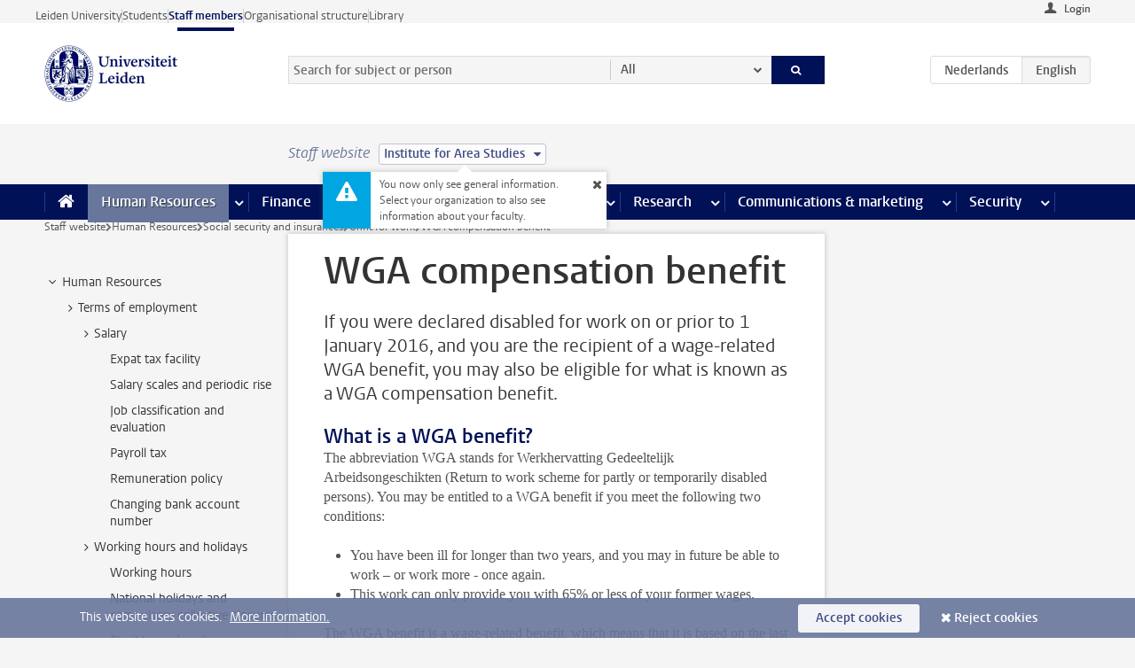

--- FILE ---
content_type: text/html;charset=UTF-8
request_url: https://www.staff.universiteitleiden.nl/human-resources/social-security-and-insurances/unfit-for-work/wga-compensation-benefit?cd=institute-for-area-studies
body_size: 21055
content:



<!DOCTYPE html>
<html lang="en"  data-version="1.217.00" >
<head>









<!-- standard page html head -->

<meta charset="utf-8">
<meta name="viewport" content="width=device-width, initial-scale=1">
<meta http-equiv="X-UA-Compatible" content="IE=edge">


    <title>WGA compensation benefit - Leiden University</title>

        <link rel="canonical" href="https://www.staff.universiteitleiden.nl/human-resources/social-security-and-insurances/unfit-for-work/wga-compensation-benefit"/>


    <meta name="contentsource" content="hippocms" />

        <meta name="description" content="If you were declared disabled for work on or prior to 1 January 2016, and you are the recipient of a wage-related WGA benefit, you may also be eligible for what is known as a WGA compensation benefit."/>
        <meta name="doctype" content="discontent"/>

<meta name="application-name" content="search"
data-content-type="contentpage"
data-content-category="general"
data-protected="false"
data-language="en"
data-last-modified-date="2024-11-07"
data-publication-date="2024-11-07"
data-uuid="7aa60527-20e8-488d-86ba-401c043412cf"
data-website="staffmember-site"
/>
<!-- Favicon and CSS -->
<link rel='shortcut icon' href="/design-1.0/assets/icons/favicon.ico?cd=institute-for-area-studies"/>
<link rel="stylesheet" href="/design-1.0/css/ul2staff/screen.css?cd=institute-for-area-studies?v=1.217.00"/>




<script>
  window.dataLayer = window.dataLayer || [];
  dataLayer.push ( {
    event: 'Custom dimensions', customDimensionData: {
      cookiesAccepted: 'false'
    },
    user: {
      internalTraffic: 'false',
    }
  });
</script>



    <!-- Global site tag (gtag.js) - Google Analytics -->
<script async src="https://www.googletagmanager.com/gtag/js?id=G-RZX9QQDBQS"></script>
<script>
  window.dataLayer = window.dataLayer || [];

  function gtag () {
    dataLayer.push(arguments);
  }

  gtag('js', new Date());
  gtag('config', 'G-RZX9QQDBQS');
</script>

    <!-- this line enables the loading of asynchronous components (together with the headContributions at the bottom) -->
    <!-- Header Scripts -->
</head>



<body class="intern staff small" data-ajax-class='{"logged-in":"/ajaxloggedincheck?cd=institute-for-area-studies", "unlocked":"/ajaxlockcheck?cd=institute-for-area-studies"}'>

<!-- To enable JS-based styles: -->
<script> document.body.className += ' js'; </script>
<div class="skiplinks">
    <a href="#content" class="skiplink">Skip to main content</a>
</div>




<div class="header-container">
<div class="top-nav-section">
<nav class="top-nav wrapper js_mobile-fit-menu-items" data-show-text="show all" data-hide-text="hide" data-items-text="menu items">
<ul id="sites-menu">
<li>
<a class=" track-event"
href="https://www.universiteitleiden.nl/en"
data-event-category="external-site"
data-event-label="Topmenu staffmember-site"
>Leiden University</a>
</li>
<li>
<a class=" track-event"
href="https://www.student.universiteitleiden.nl/en"
data-event-category="student-site"
data-event-label="Topmenu staffmember-site"
>Students</a>
</li>
<li>
<a class="active track-event"
href="/?cd=institute-for-area-studies"
data-event-category="staffmember-site"
data-event-label="Topmenu staffmember-site"
>Staff members</a>
</li>
<li>
<a class=" track-event"
href="https://www.organisatiegids.universiteitleiden.nl/en"
data-event-category="org-site"
data-event-label="Topmenu staffmember-site"
>Organisational structure</a>
</li>
<li>
<a class=" track-event"
href="https://www.library.universiteitleiden.nl/"
data-event-category="library-site"
data-event-label="Topmenu staffmember-site"
>Library</a>
</li>
</ul>
</nav>
</div>    <header id="header-main" class="wrapper">



<div class="user">

        <form action="/human-resources/social-security-and-insurances/unfit-for-work/wga-compensation-benefit?_hn:type=action&amp;_hn:ref=r80_r2_r1&amp;cd=institute-for-area-studies" id="login" method="post">
            <input type="hidden" name="action" value="login">
            <fieldset>
                <button type="submit" class="track-event" data-event-category="login"
                        data-event-action="click">Login</button>
            </fieldset>
        </form>
</div>
        <h1 class="logo">
            <a href="/?cd=institute-for-area-studies">
                <img width="151" height="64" src="/design-1.0/assets/images/zegel.png?cd=institute-for-area-studies" alt="Universiteit Leiden"/>
            </a>
        </h1>
<!-- Standard page searchbox -->
<form id="search" method="get" action="searchresults-main">
<input type="hidden" name="website" value="staffmember-site"/>
<fieldset>
<legend>Search for subject or person and select category</legend>
<label for="search-field">Searchterm</label>
<input id="search-field" type="search" name="q" data-suggest="https://www.staff.universiteitleiden.nl/async/searchsuggestions?cd=institute-for-area-studies"
data-wait="100" data-threshold="3"
value="" placeholder="Search for subject or person"/>
<ul class="options">
<li>
<a href="/search?cd=institute-for-area-studies" data-hidden='' data-hint="Search for subject or person">
All </a>
</li>
<li>
<a href="/search?cd=institute-for-area-studies" data-hidden='{"content-category":"staffmember"}' data-hint="Search for&nbsp;persons">
Persons
</a>
</li>
<li>
<a href="/search?cd=institute-for-area-studies" data-hidden='{"content-category":"announcement"}' data-hint="Search for&nbsp;announcements">
Announcements
</a>
</li>
<li>
<a href="/search?cd=institute-for-area-studies" data-hidden='{"content-category":"news"}' data-hint="Search for&nbsp;news">
News
</a>
</li>
<li>
<a href="/search?cd=institute-for-area-studies" data-hidden='{"content-category":"event"}' data-hint="Search for&nbsp;events">
Events
</a>
</li>
<li>
<a href="/search?cd=institute-for-area-studies" data-hidden='{"content-category":"researchfunding"}' data-hint="Search for&nbsp;research funding">
Research funding
</a>
</li>
<li>
<a href="/search?cd=institute-for-area-studies" data-hidden='{"content-category":"location"}' data-hint="Search for&nbsp;locations">
Locations
</a>
</li>
<li>
<a href="/search?cd=institute-for-area-studies" data-hidden='{"content-category":"course"}' data-hint="Search for&nbsp;courses">
Courses
</a>
</li>
<li>
<a href="/search?cd=institute-for-area-studies" data-hidden='{"content-category":"vacancy"}' data-hint="Search for&nbsp;vacancies">
Vacancies
</a>
</li>
<li>
<a href="/search?cd=institute-for-area-studies" data-hidden='{"content-category":"general"}' data-hint="Search for&nbsp;subject">
Subject
</a>
</li>
<li>
<a href="/search?cd=institute-for-area-studies" data-hidden='{"keywords":"true"}' data-hint="Search for&nbsp;keywords">
Keywords
</a>
</li>
</ul>
<button class="submit" type="submit">
<span>Search</span>
</button>
</fieldset>
</form><div class="language-btn-group">
<a href="https://www.medewerkers.universiteitleiden.nl/po/sociale-zekerheid-en-verzekering/arbeidsongeschiktheid/reparatie-uitkering-wga?cd=institute-for-area-studies" class="btn">
<abbr title="Nederlands">nl</abbr>
</a>
<span class="btn active">
<abbr title="English">en</abbr>
</span>
</div>    </header>
</div>

<div>



<div class="mega-menu">





<div class="context-picker">
    <div class="wrapper">
        <div class="context-picker__items">
            <span class="context-picker__site-name">Staff website</span>
            <a href="#filter">
                <span>
                        Institute for Area Studies
                </span>
            </a>



    <div class="context-notice">
        <form action="/human-resources/social-security-and-insurances/unfit-for-work/wga-compensation-benefit?_hn:type=action&amp;_hn:ref=r80_r3_r1_r1&amp;cd=institute-for-area-studies" method="post">
            You now only see general information. Select your organization to also see information about your faculty.
            <button type="submit"><span>Close</span></button>
        </form>
    </div>
        </div>
    </div>
</div>

    <nav aria-label="mega menu" id="mega-menu" class="main-nav mega-menu js-disclosure-nav allow-hover-expanding" data-hamburger-destination="mega-menu"
         data-nav-label="Menu">
        <ul class="main-nav__list wrapper">
            <li class="main-nav__item" data-menu-style="mega-menu">
                <a class="home js-disclosure-nav__main-link" href="/?cd=institute-for-area-studies"><span>Home</span></a>
            </li>



        <li class="main-nav__item" data-menu-style="mega-menu">


            <a href="/human-resources?cd=institute-for-area-studies" class="js-disclosure-nav__main-link active">Human Resources</a>

            <button
                    class="more-menu-items"
                    type="button"
                    aria-expanded
                    aria-haspopup="menu"
                    aria-controls="human-resources-pages"
            >
                <span class="visually-hidden">more Human Resources pages</span>
            </button>



            <ul class="mega-menu__list mega-menu__list--left mega-menu__list--three-column" id="human-resources-pages">
                    <li class="mega-menu__item">


            <a href="/human-resources/conditions-of-employment-salary-and-allowance?cd=institute-for-area-studies" >Terms of employment</a>

                        <ul>
                                <li class="mega-menu__item mega-menu__item--lvl2">


            <a href="/human-resources/conditions-of-employment-salary-and-allowance/salary?cd=institute-for-area-studies" >Salary</a>

                                </li>
                                <li class="mega-menu__item mega-menu__item--lvl2">


            <a href="/human-resources/conditions-of-employment-salary-and-allowance/working-hours/working-hours?cd=institute-for-area-studies" >Working hours</a>

                                </li>
                                <li class="mega-menu__item mega-menu__item--lvl2">


            <a href="/human-resources/conditions-of-employment-salary-and-allowance/business-travel?cd=institute-for-area-studies" >Business travel</a>

                                </li>
                                <li class="mega-menu__item mega-menu__item--lvl2">


            <a href="/human-resources/conditions-of-employment-salary-and-allowance/allowances-and-expense-claims?cd=institute-for-area-studies" >Allowances</a>

                                </li>
                                <li class="mega-menu__item mega-menu__item--lvl2">


            <a href="/human-resources/conditions-of-employment-salary-and-allowance/collective-labour-agreement-and-regulations/collective-labour-agreement-cao?cd=institute-for-area-studies" >CAO and regulations</a>

                                </li>
                                <li class="mega-menu__item mega-menu__item--lvl2">


            <a href="/human-resources/conditions-of-employment-salary-and-allowance/terms-of-employment-individual-choices-model/terms-of-employment-individual-choices-model?cd=institute-for-area-studies" >Individual Choices Model</a>

                                </li>
                                <li class="mega-menu__item mega-menu__item--lvl2">


            <a href="/human-resources/conditions-of-employment-salary-and-allowance/leave/annual-leave?cd=institute-for-area-studies" >Leave</a>

                                </li>
                        </ul>
                    </li>
                    <li class="mega-menu__item">


            <a href="/human-resources/new-staff?cd=institute-for-area-studies" >New staff</a>

                        <ul>
                                <li class="mega-menu__item mega-menu__item--lvl2">


            <a href="/human-resources/new-staff/terms-of-employment-in-short/overview-terms-of-employment?cd=institute-for-area-studies" >Terms of employment in short</a>

                                </li>
                                <li class="mega-menu__item mega-menu__item--lvl2">


            <a href="/human-resources/new-staff/registration-and-contract?cd=institute-for-area-studies" >Registration and contract</a>

                                </li>
                                <li class="mega-menu__item mega-menu__item--lvl2">


            <a href="/human-resources/new-staff/practical-issues/introduction-day-new-staffmembers?cd=institute-for-area-studies" >Practical issues</a>

                                </li>
                                <li class="mega-menu__item mega-menu__item--lvl2">


            <a href="/human-resources/international-staff/service-centre-international-staff/service-centre-international-staff?cd=institute-for-area-studies" >International staff</a>

                                </li>
                        </ul>
                    </li>
                    <li class="mega-menu__item">


            <a href="/human-resources/health?cd=institute-for-area-studies" >Health</a>

                        <ul>
                                <li class="mega-menu__item mega-menu__item--lvl2">


            <a href="/human-resources/health/university-doctor?cd=institute-for-area-studies" >University doctor</a>

                                </li>
                                <li class="mega-menu__item mega-menu__item--lvl2">


            <a href="/human-resources/health/illness?cd=institute-for-area-studies" >Illness</a>

                                </li>
                                <li class="mega-menu__item mega-menu__item--lvl2">


            <a href="/human-resources/health/pregnancy?cd=institute-for-area-studies" >Pregnancy</a>

                                </li>
                                <li class="mega-menu__item mega-menu__item--lvl2">


            <a href="/human-resources/health/working-with-a-functional-limitation?cd=institute-for-area-studies" >Working with a functional limitation</a>

                                </li>
                                <li class="mega-menu__item mega-menu__item--lvl2">


            <a href="/human-resources/health/mental-fitness?cd=institute-for-area-studies" >Mental fitness</a>

                                </li>
                                <li class="mega-menu__item mega-menu__item--lvl2">


            <a href="/human-resources/health/work-pressure?cd=institute-for-area-studies" >Work pressure</a>

                                </li>
                                <li class="mega-menu__item mega-menu__item--lvl2">


            <a href="/human-resources/health/leiden-healthy-university?cd=institute-for-area-studies" >Leiden Healthy University</a>

                                </li>
                        </ul>
                    </li>
                    <li class="mega-menu__item">


            <a href="/human-resources/help-support-and-complains?cd=institute-for-area-studies" >Help, support and complains</a>

                        <ul>
                                <li class="mega-menu__item mega-menu__item--lvl2">


            <a href="/human-resources/help-support-and-complains/contact/pssc-service-point?cd=institute-for-area-studies" >Contact</a>

                                </li>
                                <li class="mega-menu__item mega-menu__item--lvl2">


            <a href="/human-resources/help-support-and-complains/self-service/self-service?cd=institute-for-area-studies" >Self Service</a>

                                </li>
                                <li class="mega-menu__item mega-menu__item--lvl2">


            <a href="/human-resources/help-support-and-complains/bas-insite?cd=institute-for-area-studies" >BAS InSite</a>

                                </li>
                                <li class="mega-menu__item mega-menu__item--lvl2">


            <a href="/human-resources/social-safety?cd=institute-for-area-studies" >Confidential counsellors and complaints committees</a>

                                </li>
                                <li class="mega-menu__item mega-menu__item--lvl2">


            <a href="/human-resources/help-support-and-complains/contact/pssc-service-point?cd=institute-for-area-studies" >Service Point Personnel</a>

                                </li>
                        </ul>
                    </li>
                    <li class="mega-menu__item">


            <a href="/human-resources/international-staff?cd=institute-for-area-studies" >International staff</a>

                        <ul>
                                <li class="mega-menu__item mega-menu__item--lvl2">


            <a href="/human-resources/international-staff/service-centre-international-staff/service-centre-international-staff?cd=institute-for-area-studies" >Service Centre International Staff</a>

                                </li>
                                <li class="mega-menu__item mega-menu__item--lvl2">


            <a href="/human-resources/international-staff/immigration-and-formalities/immigration-and-formalities?cd=institute-for-area-studies" >Immigration and formalities</a>

                                </li>
                                <li class="mega-menu__item mega-menu__item--lvl2">


            <a href="/human-resources/international-staff/housing/university-accommodation?cd=institute-for-area-studies" >Housing</a>

                                </li>
                                <li class="mega-menu__item mega-menu__item--lvl2">


            <a href="/human-resources/international-staff/social-life-and-settling-in/social-life-and-settling-in?cd=institute-for-area-studies" >Social life and settling in</a>

                                </li>
                                <li class="mega-menu__item mega-menu__item--lvl2">


            <a href="/human-resources/international-staff/taxes-and-social-security/taxes-and-social-security?cd=institute-for-area-studies" >Taxes and social security</a>

                                </li>
                                <li class="mega-menu__item mega-menu__item--lvl2">


            <a href="/human-resources/international-staff/insurances/health-insurance?cd=institute-for-area-studies" >Insurances</a>

                                </li>
                                <li class="mega-menu__item mega-menu__item--lvl2">


            <a href="/human-resources/international-staff/getting-around/getting-around?cd=institute-for-area-studies" >Getting around</a>

                                </li>
                                <li class="mega-menu__item mega-menu__item--lvl2">


            <a href="/human-resources/international-staff/frequently-asked-questions/frequently-asked-questions?cd=institute-for-area-studies" >Frequently asked questions</a>

                                </li>
                        </ul>
                    </li>
                    <li class="mega-menu__item">


            <a href="/human-resources/learning-and-development?cd=institute-for-area-studies" >Learning and development</a>

                        <ul>
                                <li class="mega-menu__item mega-menu__item--lvl2">


            <a href="/human-resources/learning-and-development/training?cd=institute-for-area-studies" >Training</a>

                                </li>
                                <li class="mega-menu__item mega-menu__item--lvl2">


            <a href="/human-resources/learning-and-development/coaching?cd=institute-for-area-studies" >Coaching</a>

                                </li>
                                <li class="mega-menu__item mega-menu__item--lvl2">


            <a href="/human-resources/learning-and-development/career-guidance-and-mobility?cd=institute-for-area-studies" >Career guidance and mobility</a>

                                </li>
                                <li class="mega-menu__item mega-menu__item--lvl2">


            <a href="/human-resources/learning-and-development/teacher-professionalisation?cd=institute-for-area-studies" >Teacher development</a>

                                </li>
                                <li class="mega-menu__item mega-menu__item--lvl2">


            <a href="/human-resources/learning-and-development/phd-candidates-and-postdocs/phd-candidates?cd=institute-for-area-studies" >PhD candidates and postdocs</a>

                                </li>
                        </ul>
                    </li>
                    <li class="mega-menu__item">


            <a href="/human-resources/hr-policy-and-code-of-conduct?cd=institute-for-area-studies" >HR policy</a>

                        <ul>
                                <li class="mega-menu__item mega-menu__item--lvl2">


            <a href="/human-resources/hr-policy-and-code-of-conduct/code-of-conduct/code-of-conduct-integrity?cd=institute-for-area-studies" >Code of conduct</a>

                                </li>
                                <li class="mega-menu__item mega-menu__item--lvl2">


            <a href="/human-resources/hr-policy-and-code-of-conduct/hr-policy/university-hr-policy?cd=institute-for-area-studies" >HR policy</a>

                                </li>
                                <li class="mega-menu__item mega-menu__item--lvl2">


            <a href="/human-resources/hr-policy-and-code-of-conduct/hiring-and-recruiting?cd=institute-for-area-studies" >Recruitment and selection</a>

                                </li>
                                <li class="mega-menu__item mega-menu__item--lvl2">


            <a href="/human-resources/hr-policy-and-code-of-conduct/diversity-and-inclusiveness/working-in-a-diverse-environment?cd=institute-for-area-studies" >Diversity and inclusiveness</a>

                                </li>
                                <li class="mega-menu__item mega-menu__item--lvl2">


            <a href="/human-resources/grow?cd=institute-for-area-studies" >GROW</a>

                                </li>
                                <li class="mega-menu__item mega-menu__item--lvl2">


            <a href="/human-resources/pd-interviews/continuing-education-rules-and-regulations?cd=institute-for-area-studies" >Continuing education rules and regulations</a>

                                </li>
                                <li class="mega-menu__item mega-menu__item--lvl2">


            <a href="https://www.universiteitleiden.nl/en/dossiers/leadership" >Leadership</a>

                                </li>
                        </ul>
                    </li>
                    <li class="mega-menu__item">


            <a href="/human-resources/social-safety?cd=institute-for-area-studies" >Social safety</a>

                        <ul>
                                <li class="mega-menu__item mega-menu__item--lvl2">


            <a href="/human-resources/social-safety/confidential-counsellors-overview/confidential-counsellors?cd=institute-for-area-studies" >Confidential counsellors</a>

                                </li>
                                <li class="mega-menu__item mega-menu__item--lvl2">


            <a href="/human-resources/social-safety/staff-ombuds-officer?cd=institute-for-area-studies" >Staff ombuds officer</a>

                                </li>
                                <li class="mega-menu__item mega-menu__item--lvl2">


            <a href="/human-resources/social-safety/complaints-committees-overview?cd=institute-for-area-studies" >Complaints committees</a>

                                </li>
                        </ul>
                    </li>
                    <li class="mega-menu__item">


            <a href="/human-resources/social-security-and-insurances?cd=institute-for-area-studies" >Social security and insurances</a>

                        <ul>
                                <li class="mega-menu__item mega-menu__item--lvl2">


            <a href="/human-resources/social-security-and-insurances/collective-insurances/health-insurance?cd=institute-for-area-studies" >Collective insurances</a>

                                </li>
                                <li class="mega-menu__item mega-menu__item--lvl2">


            <a href="/human-resources/social-security-and-insurances/unfit-for-work/allowances-when-unfit-for-work?cd=institute-for-area-studies" >Unfit for work</a>

                                </li>
                                <li class="mega-menu__item mega-menu__item--lvl2">


            <a href="/human-resources/social-security-and-insurances/pension/pension-building-abp?cd=institute-for-area-studies" >Pension</a>

                                </li>
                                <li class="mega-menu__item mega-menu__item--lvl2">


            <a href="/human-resources/social-security-and-insurances/unemployment/unemployment-benefits?cd=institute-for-area-studies" >Unemployment</a>

                                </li>
                                <li class="mega-menu__item mega-menu__item--lvl2">


            <a href="/human-resources/social-security-and-insurances/new-job/new-job-or-end-of-contract?cd=institute-for-area-studies" >New job</a>

                                </li>
                        </ul>
                    </li>
            </ul>
        </li>
        <li class="main-nav__item" data-menu-style="mega-menu">


            <a href="/finance-and-procurement?cd=institute-for-area-studies" class="js-disclosure-nav__main-link">Finance</a>

            <button
                    class="more-menu-items"
                    type="button"
                    aria-expanded
                    aria-haspopup="menu"
                    aria-controls="finance-pages"
            >
                <span class="visually-hidden">more Finance pages</span>
            </button>



            <ul class="mega-menu__list mega-menu__list--left mega-menu__list--three-column" id="finance-pages">
                    <li class="mega-menu__item">


            <a href="/finance-and-procurement/compensations-and-declarations?cd=institute-for-area-studies" >Compensations and declarations</a>

                        <ul>
                                <li class="mega-menu__item mega-menu__item--lvl2">


            <a href="/human-resources/conditions-of-employment-salary-and-allowance/allowances-and-expense-claims/commuting-allowance?cd=institute-for-area-studies" >Commuting</a>

                                </li>
                                <li class="mega-menu__item mega-menu__item--lvl2">


            <a href="/human-resources/conditions-of-employment-salary-and-allowance/allowances-and-expense-claims/business-travel?cd=institute-for-area-studies" >Business travel</a>

                                </li>
                                <li class="mega-menu__item mega-menu__item--lvl2">


            <a href="/human-resources/conditions-of-employment-salary-and-allowance/allowances-and-expense-claims/relocation-expenses?cd=institute-for-area-studies" >Relocating</a>

                                </li>
                                <li class="mega-menu__item mega-menu__item--lvl2">


            <a href="/human-resources/conditions-of-employment-salary-and-allowance/allowances-and-expense-claims?cd=institute-for-area-studies" >Expense claims</a>

                                </li>
                                <li class="mega-menu__item mega-menu__item--lvl2">


            <a href="/human-resources/conditions-of-employment-salary-and-allowance/allowances-and-expense-claims/other-allowances?cd=institute-for-area-studies" >Other allowances</a>

                                </li>
                        </ul>
                    </li>
                    <li class="mega-menu__item">


            <a href="/finance-and-procurement/financial-services?cd=institute-for-area-studies" >Financial services</a>

                        <ul>
                                <li class="mega-menu__item mega-menu__item--lvl2">


            <a href="/protected/finance-and-procurement/financial-services/invoice-payments?cd=institute-for-area-studies" >Invoice payments</a>

                                </li>
                                <li class="mega-menu__item mega-menu__item--lvl2">


            <a href="/protected/finance-and-procurement/financial-services/sales-invoices-and-credit-notes?cd=institute-for-area-studies" >Sales invoices, credit notes and receiving payments</a>

                                </li>
                                <li class="mega-menu__item mega-menu__item--lvl2">


            <a href="/protected/finance-and-procurement/financial-services/payments-without-an-invoice-by-bank-transfer-vvv-gift-card-or-cash-taxable-remuneration-ib47?cd=institute-for-area-studies" >Payments without an invoice</a>

                                </li>
                                <li class="mega-menu__item mega-menu__item--lvl2">


            <a href="/finance-and-procurement/financial-services/payments-to-research-participants?cd=institute-for-area-studies" >Payments to research participants</a>

                                </li>
                                <li class="mega-menu__item mega-menu__item--lvl2">


            <a href="https://www.staff.universiteitleiden.nl/protected/finance-and-procurement/financial-services/conferences-and-seminars/conferences-and-seminars" >Conferences and seminars</a>

                                </li>
                        </ul>
                    </li>
                    <li class="mega-menu__item">


            <a href="/finance-and-procurement/procurement-purchasing-and-ordering?cd=institute-for-area-studies" >Procurement, purchasing and ordering</a>

                        <ul>
                                <li class="mega-menu__item mega-menu__item--lvl2">


            <a href="/protected/finance-and-procurement/procurement-purchasing-and-ordering/framework-contracts/blanket-order?cd=institute-for-area-studies" >Framework contracts</a>

                                </li>
                                <li class="mega-menu__item mega-menu__item--lvl2">


            <a href="https://www.staff.universiteitleiden.nl/protected/finance-and-procurement/procurement-purchasing-and-ordering/procurement-procedures/procurement-procedures" >Procurement procedures</a>

                                </li>
                                <li class="mega-menu__item mega-menu__item--lvl2">


            <a href="/finance-and-procurement/procurement-purchasing-and-ordering/service-portal?cd=institute-for-area-studies" >Service portal</a>

                                </li>
                                <li class="mega-menu__item mega-menu__item--lvl2">


            <a href="https://www.staff.universiteitleiden.nl/protected/finance-and-procurement/procurement-purchasing-and-ordering/research-equipment/research-equipment" >Research equipment</a>

                                </li>
                                <li class="mega-menu__item mega-menu__item--lvl2">


            <a href="https://www.staff.universiteitleiden.nl/protected/finance-and-procurement/procurement-purchasing-and-ordering/real-estate/real-estate" >Real estate</a>

                                </li>
                        </ul>
                    </li>
                    <li class="mega-menu__item">


            <a href="/finance-and-procurement/financial-policy?cd=institute-for-area-studies" >Financial policy</a>

                        <ul>
                                <li class="mega-menu__item mega-menu__item--lvl2">


            <a href="/finance-and-procurement/financial-policy/university-finances/central-government-grant-and-funding?cd=institute-for-area-studies" >University finances</a>

                                </li>
                                <li class="mega-menu__item mega-menu__item--lvl2">


            <a href="/finance-and-procurement/financial-policy/financial-planning-and-control-cycles/annual-plan?cd=institute-for-area-studies" >Financial planning and control cycles</a>

                                </li>
                                <li class="mega-menu__item mega-menu__item--lvl2">


            <a href="/protected/finance-and-procurement/financial-policy/regulations-and-guidelines/finance-guide?cd=institute-for-area-studies" >Regulations and guidelines</a>

                                </li>
                                <li class="mega-menu__item mega-menu__item--lvl2">


            <a href="/finance-and-procurement/financial-policy/audits/audit?cd=institute-for-area-studies" >Audit</a>

                                </li>
                        </ul>
                    </li>
                    <li class="mega-menu__item">


            <a href="/finance-and-procurement/projects-relating-to-second-and-third-income-streams?cd=institute-for-area-studies" >Projects relating to second and third income streams</a>

                        <ul>
                                <li class="mega-menu__item mega-menu__item--lvl2">


            <a href="https://www.staff.universiteitleiden.nl/protected/finance-and-procurement/projects-relating-to-second-and-third-income-streams/working-for-third-parties/working-for-third-parties" >Working for third parties</a>

                                </li>
                                <li class="mega-menu__item mega-menu__item--lvl2">


            <a href="/protected/finance-and-procurement/projects-relating-to-second-and-third-income-streams/financial-project-management/project-management?cd=institute-for-area-studies" >Financial project management</a>

                                </li>
                        </ul>
                    </li>
                    <li class="mega-menu__item">


            <a href="/finance-and-procurement/help-and-support?cd=institute-for-area-studies" >Help and Support</a>

                        <ul>
                                <li class="mega-menu__item mega-menu__item--lvl2">


            <a href="/finance-and-procurement/help-and-support/department-financial-economic-affairs/department-financial-economic-affairs?cd=institute-for-area-studies" >Department Financial Economic Affairs</a>

                                </li>
                                <li class="mega-menu__item mega-menu__item--lvl2">


            <a href="https://www.staff.universiteitleiden.nl/protected/finance-and-procurement/help-and-support/fssc-service-point/fssc-service-point" >Service Point Finance</a>

                                </li>
                                <li class="mega-menu__item mega-menu__item--lvl2">


            <a href="/protected/finance-and-procurement/help-and-support/controllers/controllers-faculties-and-expertise-centra?cd=institute-for-area-studies" >Controllers</a>

                                </li>
                                <li class="mega-menu__item mega-menu__item--lvl2">


            <a href="/finance-and-procurement/help-and-support/university-procurement/university-procurement?cd=institute-for-area-studies" >University Procurement</a>

                                </li>
                                <li class="mega-menu__item mega-menu__item--lvl2">


            <a href="/finance-and-procurement/help-and-support/audit-department?cd=institute-for-area-studies" >Audit department</a>

                                </li>
                        </ul>
                    </li>
            </ul>
        </li>
        <li class="main-nav__item" data-menu-style="mega-menu">


            <a href="/ict?cd=institute-for-area-studies" class="js-disclosure-nav__main-link">ICT</a>

            <button
                    class="more-menu-items"
                    type="button"
                    aria-expanded
                    aria-haspopup="menu"
                    aria-controls="ict-pages"
            >
                <span class="visually-hidden">more ICT pages</span>
            </button>



            <ul class="mega-menu__list mega-menu__list--left mega-menu__list--three-column" id="ict-pages">
                    <li class="mega-menu__item">


            <a href="/ict/e-mail?cd=institute-for-area-studies" >E-mail</a>

                        <ul>
                                <li class="mega-menu__item mega-menu__item--lvl2">


            <a href="/ict/e-mail/synchronising-mail-and-calendar?cd=institute-for-area-studies" >Synchronising mail and calendar</a>

                                </li>
                        </ul>
                    </li>
                    <li class="mega-menu__item">


            <a href="/ict/ict-workplace?cd=institute-for-area-studies" >ICT workplace</a>

                        <ul>
                                <li class="mega-menu__item mega-menu__item--lvl2">


            <a href="/ict/ict-workplace/hardware/desktops-and-laptops?cd=institute-for-area-studies" >Hardware</a>

                                </li>
                                <li class="mega-menu__item mega-menu__item--lvl2">


            <a href="/ict/ict-workplace/printing-and-copying/printing-and-copying?cd=institute-for-area-studies" >Printing and copying</a>

                                </li>
                                <li class="mega-menu__item mega-menu__item--lvl2">


            <a href="/ict/ict-workplace/software-and-collaboration-tools?cd=institute-for-area-studies" >Software and online tools</a>

                                </li>
                                <li class="mega-menu__item mega-menu__item--lvl2">


            <a href="/ict/ict-workplace/telephones?cd=institute-for-area-studies" >Telephones</a>

                                </li>
                                <li class="mega-menu__item mega-menu__item--lvl2">


            <a href="/ict/ict-workplace/wifi/wifi-and-eduroam?cd=institute-for-area-studies" >Wifi</a>

                                </li>
                        </ul>
                    </li>
                    <li class="mega-menu__item">


            <a href="/ict/ulcn-account?cd=institute-for-area-studies" >ULCN-account</a>

                        <ul>
                                <li class="mega-menu__item mega-menu__item--lvl2">


            <a href="/ict/ulcn-account/forgotten-your-password?cd=institute-for-area-studies" >Forgotten your password</a>

                                </li>
                                <li class="mega-menu__item mega-menu__item--lvl2">


            <a href="/ict/ulcn-account/requesting-account/username?cd=institute-for-area-studies" >Username</a>

                                </li>
                                <li class="mega-menu__item mega-menu__item--lvl2">


            <a href="/ict/ulcn-account/requesting-account/activation-and-management?cd=institute-for-area-studies" >Activating and managing your account</a>

                                </li>
                                <li class="mega-menu__item mega-menu__item--lvl2">


            <a href="/ict/ulcn-account/additional-authentication?cd=institute-for-area-studies" >Additional authentication</a>

                                </li>
                                <li class="mega-menu__item mega-menu__item--lvl2">


            <a href="/ict/ulcn-account/guest-or-external-account?cd=institute-for-area-studies" >Applying for a guest/external account</a>

                                </li>
                        </ul>
                    </li>
                    <li class="mega-menu__item">


            <a href="/ict/working-from-home?cd=institute-for-area-studies" >Working from home</a>

                        <ul>
                                <li class="mega-menu__item mega-menu__item--lvl2">


            <a href="/ict/working-from-home/office-365-and-onedrive?cd=institute-for-area-studies" >Microsoft 365 and OneDrive</a>

                                </li>
                                <li class="mega-menu__item mega-menu__item--lvl2">


            <a href="/ict/working-from-home/microsoft-teams?cd=institute-for-area-studies" >Microsoft Teams</a>

                                </li>
                                <li class="mega-menu__item mega-menu__item--lvl2">


            <a href="/ict/working-from-home/remote-workplace?cd=institute-for-area-studies" >Remote workspace</a>

                                </li>
                                <li class="mega-menu__item mega-menu__item--lvl2">


            <a href="/ict/working-from-home/secure-online-workspace-from-home?cd=institute-for-area-studies" >Secure online workspace from home</a>

                                </li>
                        </ul>
                    </li>
                    <li class="mega-menu__item">


            <a href="/ict/help-and-support?cd=institute-for-area-studies" >Help and support</a>

                        <ul>
                                <li class="mega-menu__item mega-menu__item--lvl2">


            <a href="/ict/help-and-support/application-forms/application-forms?cd=institute-for-area-studies" >Application forms</a>

                                </li>
                                <li class="mega-menu__item mega-menu__item--lvl2">


            <a href="/ict/help-and-support/manuals?cd=institute-for-area-studies" >Manuals</a>

                                </li>
                                <li class="mega-menu__item mega-menu__item--lvl2">


            <a href="/ict/help-and-support/helpdesks-and-contact/helpdesk-issc?cd=institute-for-area-studies" >Helpdesks and contact</a>

                                </li>
                                <li class="mega-menu__item mega-menu__item--lvl2">


            <a href="/ict/help-and-support/maintenance-and-incidents/maintainance?cd=institute-for-area-studies" >Maintenance and incidents</a>

                                </li>
                        </ul>
                    </li>
                    <li class="mega-menu__item">


            <a href="/ict/it-and-research?cd=institute-for-area-studies" >IT and research</a>

                        <ul>
                                <li class="mega-menu__item mega-menu__item--lvl2">


            <a href="/ict/it-and-research/research-data/data-management?cd=institute-for-area-studies" >Research data</a>

                                </li>
                        </ul>
                    </li>
                    <li class="mega-menu__item">


            <a href="/education/it-and-education?cd=institute-for-area-studies" >IT and education > go to Education</a>

                        <ul>
                        </ul>
                    </li>
            </ul>
        </li>
        <li class="main-nav__item" data-menu-style="mega-menu">


            <a href="/buildings-and-facilities?cd=institute-for-area-studies" class="js-disclosure-nav__main-link">Facilities</a>

            <button
                    class="more-menu-items"
                    type="button"
                    aria-expanded
                    aria-haspopup="menu"
                    aria-controls="facilities-pages"
            >
                <span class="visually-hidden">more Facilities pages</span>
            </button>



            <ul class="mega-menu__list mega-menu__list--left mega-menu__list--three-column" id="facilities-pages">
                    <li class="mega-menu__item">


            <a href="/buildings-and-facilities/workplace/workplace-in-the-office?cd=institute-for-area-studies" >Workplace</a>

                        <ul>
                                <li class="mega-menu__item mega-menu__item--lvl2">


            <a href="/buildings-and-facilities/workplace/workplace-in-the-office?cd=institute-for-area-studies" >Workplace in the office</a>

                                </li>
                                <li class="mega-menu__item mega-menu__item--lvl2">


            <a href="/buildings-and-facilities/workplace/reserving-workstations?cd=institute-for-area-studies" >Reserving workstations</a>

                                </li>
                                <li class="mega-menu__item mega-menu__item--lvl2">


            <a href="/buildings-and-facilities/workplace/requesting-facilities-for-working-from-home?cd=institute-for-area-studies" >Requesting facilities for working from home</a>

                                </li>
                                <li class="mega-menu__item mega-menu__item--lvl2">


            <a href="/buildings-and-facilities/workplace/laboratories/working-in-a-lab?cd=institute-for-area-studies" >Laboratories</a>

                                </li>
                                <li class="mega-menu__item mega-menu__item--lvl2">


            <a href="/buildings-and-facilities/workplace/environmental-awareness-at-work?cd=institute-for-area-studies" >Environmental awareness at work</a>

                                </li>
                        </ul>
                    </li>
                    <li class="mega-menu__item">


            <a href="/buildings-and-facilities/facilities?cd=institute-for-area-studies" >Facilities</a>

                        <ul>
                                <li class="mega-menu__item mega-menu__item--lvl2">


            <a href="/buildings-and-facilities/facilities/lu-card?cd=institute-for-area-studies" >LU-Card</a>

                                </li>
                                <li class="mega-menu__item mega-menu__item--lvl2">


            <a href="/buildings-and-facilities/facilities/parking/parking?cd=institute-for-area-studies" >Parking</a>

                                </li>
                                <li class="mega-menu__item mega-menu__item--lvl2">


            <a href="/buildings-and-facilities/facilities/bicycles/bicycles?cd=institute-for-area-studies" >Bicycles</a>

                                </li>
                                <li class="mega-menu__item mega-menu__item--lvl2">


            <a href="/buildings-and-facilities/facilities/printing-and-copying?cd=institute-for-area-studies" >Printing and copying</a>

                                </li>
                                <li class="mega-menu__item mega-menu__item--lvl2">


            <a href="/buildings-and-facilities/facilities/post-and-transport/post?cd=institute-for-area-studies" >Post and Transport</a>

                                </li>
                                <li class="mega-menu__item mega-menu__item--lvl2">


            <a href="/buildings-and-facilities/facilities/breastfeeding-and-quiet-rooms/lactation-rooms?cd=institute-for-area-studies" >Breastfeeding and quiet rooms</a>

                                </li>
                        </ul>
                    </li>
                    <li class="mega-menu__item">


            <a href="/buildings-and-facilities/buildings?cd=institute-for-area-studies" >Buildings</a>

                        <ul>
                                <li class="mega-menu__item mega-menu__item--lvl2">


            <a href="/buildings-and-facilities/buildings/reserving-rooms/reserving-rooms?cd=institute-for-area-studies" >Reserving rooms</a>

                                </li>
                                <li class="mega-menu__item mega-menu__item--lvl2">


            <a href="/buildings-and-facilities/buildings/service-desk-and-receptions?cd=institute-for-area-studies" >Service desks and receptions</a>

                                </li>
                                <li class="mega-menu__item mega-menu__item--lvl2">


            <a href="/buildings-and-facilities/buildings/management-and-maintenance/management-and-maintenance?cd=institute-for-area-studies" >Management and maintenance</a>

                                </li>
                                <li class="mega-menu__item mega-menu__item--lvl2">


            <a href="/buildings-and-facilities/buildings/floor-plans-and-house-rules/floor-plans?cd=institute-for-area-studies" >Floor plans and house rules</a>

                                </li>
                                <li class="mega-menu__item mega-menu__item--lvl2">


            <a href="/buildings-and-facilities/buildings/projects/projects?cd=institute-for-area-studies" >Construction projects</a>

                                </li>
                        </ul>
                    </li>
                    <li class="mega-menu__item">


            <a href="/buildings-and-facilities/catering-and-events?cd=institute-for-area-studies" >Catering and events</a>

                        <ul>
                                <li class="mega-menu__item mega-menu__item--lvl2">


            <a href="/buildings-and-facilities/catering-and-events/catering?cd=institute-for-area-studies" >Ordering catering</a>

                                </li>
                                <li class="mega-menu__item mega-menu__item--lvl2">


            <a href="/buildings-and-facilities/catering-and-events/faculty-club/faculty-club?cd=institute-for-area-studies" >Faculty Club</a>

                                </li>
                                <li class="mega-menu__item mega-menu__item--lvl2">


            <a href="/buildings-and-facilities/catering-and-events/restaurants-and-bars?cd=institute-for-area-studies" >Restaurants and bars</a>

                                </li>
                                <li class="mega-menu__item mega-menu__item--lvl2">


            <a href="/buildings-and-facilities/catering-and-events/vending-machines/vending-machines?cd=institute-for-area-studies" >Vending machines</a>

                                </li>
                                <li class="mega-menu__item mega-menu__item--lvl2">


            <a href="/buildings-and-facilities/catering-and-events/organising-an-event?cd=institute-for-area-studies" >Organising an event</a>

                                </li>
                        </ul>
                    </li>
                    <li class="mega-menu__item">


            <a href="/buildings-and-facilities/help-and-support?cd=institute-for-area-studies" >Help and support</a>

                        <ul>
                                <li class="mega-menu__item mega-menu__item--lvl2">


            <a href="/buildings-and-facilities/help-and-support/helpdesks?cd=institute-for-area-studies" >Help Desk</a>

                                </li>
                                <li class="mega-menu__item mega-menu__item--lvl2">


            <a href="/buildings-and-facilities/help-and-support/reporting-unsafe-situations?cd=institute-for-area-studies" >Reporting unsafe situations</a>

                                </li>
                                <li class="mega-menu__item mega-menu__item--lvl2">


            <a href="/buildings-and-facilities/facilities/lu-card/questions-about-your-lu-card?cd=institute-for-area-studies" >LU-Card</a>

                                </li>
                                <li class="mega-menu__item mega-menu__item--lvl2">


            <a href="/buildings-and-facilities/help-and-support/ero-coordinators/ero-coordinators?cd=institute-for-area-studies" >ERO coordinators</a>

                                </li>
                                <li class="mega-menu__item mega-menu__item--lvl2">


            <a href="/buildings-and-facilities/help-and-support/health-and-safety-coordinators/health-and-safety-coordinators?cd=institute-for-area-studies" >Health and safety coordinators</a>

                                </li>
                                <li class="mega-menu__item mega-menu__item--lvl2">


            <a href="/buildings-and-facilities/buildings/service-desk-and-receptions?cd=institute-for-area-studies" >Servicedesk and receptions</a>

                                </li>
                        </ul>
                    </li>
            </ul>
        </li>
        <li class="main-nav__item" data-menu-style="mega-menu">


            <a href="/education?cd=institute-for-area-studies" class="js-disclosure-nav__main-link">Education</a>

            <button
                    class="more-menu-items"
                    type="button"
                    aria-expanded
                    aria-haspopup="menu"
                    aria-controls="education-pages"
            >
                <span class="visually-hidden">more Education pages</span>
            </button>



            <ul class="mega-menu__list mega-menu__list--right mega-menu__list--three-column" id="education-pages">
                    <li class="mega-menu__item">


            <a href="/education/it-and-education?cd=institute-for-area-studies" >IT and education</a>

                        <ul>
                                <li class="mega-menu__item mega-menu__item--lvl2">


            <a href="/education/it-and-education/blended-learning/blended-learning?cd=institute-for-area-studies" >Blended learning</a>

                                </li>
                                <li class="mega-menu__item mega-menu__item--lvl2">


            <a href="/education/it-and-education/ai-in-education?cd=institute-for-area-studies" >AI in education</a>

                                </li>
                                <li class="mega-menu__item mega-menu__item--lvl2">


            <a href="/education/it-and-education/digital-tools?cd=institute-for-area-studies" >Digital tools</a>

                                </li>
                                <li class="mega-menu__item mega-menu__item--lvl2">


            <a href="/education/it-and-education/tools-for-interactive-learning/tools-for-interactive-learning?cd=institute-for-area-studies" >Tools for interactive learning</a>

                                </li>
                                <li class="mega-menu__item mega-menu__item--lvl2">


            <a href="/education/it-and-education/lecture-halls-and-computer-rooms/av-equipment-in-the-lecture-hall?cd=institute-for-area-studies" >Lecture halls and computer rooms</a>

                                </li>
                                <li class="mega-menu__item mega-menu__item--lvl2">


            <a href="/education/it-and-education/it-systems/e-prospectus?cd=institute-for-area-studies" >IT systems</a>

                                </li>
                        </ul>
                    </li>
                    <li class="mega-menu__item">


            <a href="/education/quality-of-education?cd=institute-for-area-studies" >Quality of education</a>

                        <ul>
                                <li class="mega-menu__item mega-menu__item--lvl2">


            <a href="/education/quality-of-education/evaluation-of-education/evaluation-of-education?cd=institute-for-area-studies" >Evaluation of education</a>

                                </li>
                                <li class="mega-menu__item mega-menu__item--lvl2">


            <a href="/education/quality-of-education/the-programme-committee/the-programme-committee?cd=institute-for-area-studies" >The Programme Committee</a>

                                </li>
                                <li class="mega-menu__item mega-menu__item--lvl2">


            <a href="/education/quality-of-education/board-of-examiners/board-of-examiners?cd=institute-for-area-studies" >Board of Examiners</a>

                                </li>
                                <li class="mega-menu__item mega-menu__item--lvl2">


            <a href="/education/quality-of-education/institutional-accreditation?cd=institute-for-area-studies" >Site visits and accreditation</a>

                                </li>
                        </ul>
                    </li>
                    <li class="mega-menu__item">


            <a href="/education/profiling?cd=institute-for-area-studies" >Policies and vision</a>

                        <ul>
                                <li class="mega-menu__item mega-menu__item--lvl2">


            <a href="/education/profiling/vision-on-education/vision-on-education?cd=institute-for-area-studies" >Vision on education</a>

                                </li>
                                <li class="mega-menu__item mega-menu__item--lvl2">


            <a href="/education/profiling/integrity-and-fraud/plagiarism?cd=institute-for-area-studies" >Integrity and fraud</a>

                                </li>
                                <li class="mega-menu__item mega-menu__item--lvl2">


            <a href="/education/profiling/student-success/student-success?cd=institute-for-area-studies" >Student success</a>

                                </li>
                                <li class="mega-menu__item mega-menu__item--lvl2">


            <a href="/education/profiling/degree-programmes/leids-register-educations?cd=institute-for-area-studies" >Degree programmes</a>

                                </li>
                        </ul>
                    </li>
                    <li class="mega-menu__item">


            <a href="/education/help-and-support?cd=institute-for-area-studies" >Help and support</a>

                        <ul>
                                <li class="mega-menu__item mega-menu__item--lvl2">


            <a href="/education/help-and-support/educational-support-units/educational-support-units?cd=institute-for-area-studies" >Educational support units</a>

                                </li>
                                <li class="mega-menu__item mega-menu__item--lvl2">


            <a href="/education/help-and-support/ict-and-education/ict-and-education-coordinators?cd=institute-for-area-studies" >ICT and education</a>

                                </li>
                                <li class="mega-menu__item mega-menu__item--lvl2">


            <a href="/education/help-and-support/library-and-education?cd=institute-for-area-studies" >Library and education</a>

                                </li>
                                <li class="mega-menu__item mega-menu__item--lvl2">


            <a href="/education/help-and-support/internationalisation-in-education/contact-information?cd=institute-for-area-studies" >Internationalisation in education</a>

                                </li>
                                <li class="mega-menu__item mega-menu__item--lvl2">


            <a href="/education/help-and-support/accessible-education?cd=institute-for-area-studies" >Accessible Education</a>

                                </li>
                        </ul>
                    </li>
                    <li class="mega-menu__item">


            <a href="/education/tests-and-theses?cd=institute-for-area-studies" >Preparing a course</a>

                        <ul>
                                <li class="mega-menu__item mega-menu__item--lvl2">


            <a href="/education/tests-and-theses/tests-and-theses/tests-and-theses?cd=institute-for-area-studies" >Tests and theses</a>

                                </li>
                                <li class="mega-menu__item mega-menu__item--lvl2">


            <a href="/education/tests-and-theses/procedures/procedures?cd=institute-for-area-studies" >Procedures</a>

                                </li>
                                <li class="mega-menu__item mega-menu__item--lvl2">


            <a href="/communications--marketing/guidelines-and-support/making-a-presentation/tips-for-a-good-presentation?cd=institute-for-area-studies" >Giving a presentation</a>

                                </li>
                                <li class="mega-menu__item mega-menu__item--lvl2">


            <a href="/vr/remote-teaching?cd=institute-for-area-studies" >Remote teaching</a>

                                </li>
                                <li class="mega-menu__item mega-menu__item--lvl2">


            <a href="/education/tests-and-theses/reserving-rooms?cd=institute-for-area-studies" >Reserving rooms</a>

                                </li>
                                <li class="mega-menu__item mega-menu__item--lvl2">


            <a href="/education/tests-and-theses/reserving-equipment/loan-audio-visual-equipment?cd=institute-for-area-studies" >Reserving equipment</a>

                                </li>
                        </ul>
                    </li>
                    <li class="mega-menu__item">


            <a href="/education/student-well-being?cd=institute-for-area-studies" >Student Well-being</a>

                        <ul>
                                <li class="mega-menu__item mega-menu__item--lvl2">


            <a href="/education/student-well-being/referral-options?cd=institute-for-area-studies" >Referral options</a>

                                </li>
                                <li class="mega-menu__item mega-menu__item--lvl2">


            <a href="/education/student-well-being/unacceptable-behaviour?cd=institute-for-area-studies" >Unacceptable behaviour</a>

                                </li>
                                <li class="mega-menu__item mega-menu__item--lvl2">


            <a href="/education/student-well-being/training-and-workshops-for-staff?cd=institute-for-area-studies" >Training and workshops for staff</a>

                                </li>
                                <li class="mega-menu__item mega-menu__item--lvl2">


            <a href="/education/student-well-being/training-and-workshops-for-students?cd=institute-for-area-studies" >Training and workshops for students</a>

                                </li>
                                <li class="mega-menu__item mega-menu__item--lvl2">


            <a href="/education/student-well-being/online-self-help-for-students?cd=institute-for-area-studies" >Online self-help for students</a>

                                </li>
                                <li class="mega-menu__item mega-menu__item--lvl2">


            <a href="/education/student-well-being/bringing-students-together?cd=institute-for-area-studies" >Bringing students together</a>

                                </li>
                                <li class="mega-menu__item mega-menu__item--lvl2">


            <a href="/education/student-well-being/background-information-on-student-well-being?cd=institute-for-area-studies" >Background information on student well-being</a>

                                </li>
                        </ul>
                    </li>
                    <li class="mega-menu__item">


            <a href="/education/innovation?cd=institute-for-area-studies" >Innovation in education</a>

                        <ul>
                                <li class="mega-menu__item mega-menu__item--lvl2">


            <a href="/education/innovation/funding-grants-and-prizes/comenius-programme?cd=institute-for-area-studies" >Comenius programme</a>

                                </li>
                                <li class="mega-menu__item mega-menu__item--lvl2">


            <a href="/human-resources/learning-and-development/teacher-development/teachers-academy?cd=institute-for-area-studies" >Teacher's Academy</a>

                                </li>
                        </ul>
                    </li>
                    <li class="mega-menu__item">


            <a href="/education/internationalisation?cd=institute-for-area-studies" >Internationalisation</a>

                        <ul>
                                <li class="mega-menu__item mega-menu__item--lvl2">


            <a href="/education/internationalisation/international-cooperation/creating-a-partnership-agreement?cd=institute-for-area-studies" >International cooperations</a>

                                </li>
                                <li class="mega-menu__item mega-menu__item--lvl2">


            <a href="/education/internationalisation/stay-abroad/safety?cd=institute-for-area-studies" >Safety abroad</a>

                                </li>
                                <li class="mega-menu__item mega-menu__item--lvl2">


            <a href="/education/internationalisation/stay-abroad/preparing-for-a-trip?cd=institute-for-area-studies" >Preparing for a trip</a>

                                </li>
                                <li class="mega-menu__item mega-menu__item--lvl2">


            <a href="/education/internationalisation/contact?cd=institute-for-area-studies" >Contact</a>

                                </li>
                        </ul>
                    </li>
                    <li class="mega-menu__item">


            <span >Organisation of the educational programme</span>

                        <ul>
                                <li class="mega-menu__item mega-menu__item--lvl2">


            <a href="/education/academic-calendar?cd=institute-for-area-studies" >Academic calendar</a>

                                </li>
                                <li class="mega-menu__item mega-menu__item--lvl2">


            <a href="/education/it-and-education/it-systems/e-prospectus?cd=institute-for-area-studies" >Prospectus</a>

                                </li>
                                <li class="mega-menu__item mega-menu__item--lvl2">


            <a href="/education/it-and-education/it-systems/timetable?cd=institute-for-area-studies" >Timetables</a>

                                </li>
                                <li class="mega-menu__item mega-menu__item--lvl2">


            <a href="/education/course-and-examination-regulations?cd=institute-for-area-studies" >Course and Examination Regulations</a>

                                </li>
                        </ul>
                    </li>
            </ul>
        </li>
        <li class="main-nav__item" data-menu-style="mega-menu">


            <a href="/research?cd=institute-for-area-studies" class="js-disclosure-nav__main-link">Research</a>

            <button
                    class="more-menu-items"
                    type="button"
                    aria-expanded
                    aria-haspopup="menu"
                    aria-controls="research-pages"
            >
                <span class="visually-hidden">more Research pages</span>
            </button>



            <ul class="mega-menu__list mega-menu__list--right mega-menu__list--three-column" id="research-pages">
                    <li class="mega-menu__item">


            <a href="/research/phds?cd=institute-for-area-studies" >PhDs</a>

                        <ul>
                                <li class="mega-menu__item mega-menu__item--lvl2">


            <a href="/research/phds/admission/admission-to-a-phd-track?cd=institute-for-area-studies" >Admission</a>

                                </li>
                                <li class="mega-menu__item mega-menu__item--lvl2">


            <a href="/research/phds/phd-trajectory/phd-track?cd=institute-for-area-studies" >PhD track</a>

                                </li>
                                <li class="mega-menu__item mega-menu__item--lvl2">


            <a href="/research/phds/finalisation-and-phd-defence-ceremony?cd=institute-for-area-studies" >Finalisation and PhD defence ceremony</a>

                                </li>
                                <li class="mega-menu__item mega-menu__item--lvl2">


            <a href="/research/phds/support-and-community?cd=institute-for-area-studies" >Support and community</a>

                                </li>
                                <li class="mega-menu__item mega-menu__item--lvl2">


            <a href="/research/phds/regulations-and-guidelines?cd=institute-for-area-studies" >Regulations and guidelines</a>

                                </li>
                        </ul>
                    </li>
                    <li class="mega-menu__item">


            <a href="/research/postdocs?cd=institute-for-area-studies" >Postdocs</a>

                        <ul>
                                <li class="mega-menu__item mega-menu__item--lvl2">


            <a href="/research/postdocs/becoming-a-postdoc?cd=institute-for-area-studies" >Becoming a postdoc</a>

                                </li>
                                <li class="mega-menu__item mega-menu__item--lvl2">


            <a href="/research/postdocs/collaborating-with-renowned-researchers?cd=institute-for-area-studies" >Collaborating with renowned researchers</a>

                                </li>
                                <li class="mega-menu__item mega-menu__item--lvl2">


            <a href="/research/postdocs/training-programmes-coaching-and-career-guidance?cd=institute-for-area-studies" >Training programmes, coaching and career guidance</a>

                                </li>
                                <li class="mega-menu__item mega-menu__item--lvl2">


            <a href="/research/postdocs/teaching?cd=institute-for-area-studies" >Teaching</a>

                                </li>
                                <li class="mega-menu__item mega-menu__item--lvl2">


            <a href="/research/postdocs/practical-support-for-internationals?cd=institute-for-area-studies" >Practical support for internationals</a>

                                </li>
                                <li class="mega-menu__item mega-menu__item--lvl2">


            <a href="/research/postdocs/confidential-advisers-health--safety?cd=institute-for-area-studies" >Confidential advisers, health & safety</a>

                                </li>
                        </ul>
                    </li>
                    <li class="mega-menu__item">


            <a href="/research/profiling?cd=institute-for-area-studies" >Policy and vision</a>

                        <ul>
                                <li class="mega-menu__item mega-menu__item--lvl2">


            <a href="/research/profiling/research-programme-data-science/research-programme-data-science?cd=institute-for-area-studies" >Research programme data science</a>

                                </li>
                                <li class="mega-menu__item mega-menu__item--lvl2">


            <a href="/research/profiling/collaboration-leiden-delft-erasmus/collaboration-leiden-delft-erasmus?cd=institute-for-area-studies" >Collaboration Leiden-Delft-Erasmus</a>

                                </li>
                                <li class="mega-menu__item mega-menu__item--lvl2">


            <a href="/research/profiling/research-internationalisation/research-internationalisation?cd=institute-for-area-studies" >Research internationalisation</a>

                                </li>
                        </ul>
                    </li>
                    <li class="mega-menu__item">


            <a href="/research/research-funding?cd=institute-for-area-studies" >External research funding</a>

                        <ul>
                                <li class="mega-menu__item mega-menu__item--lvl2">


            <a href="/research/research-funding/find-and-prepare/find-funding?cd=institute-for-area-studies" >Find and prepare</a>

                                </li>
                                <li class="mega-menu__item mega-menu__item--lvl2">


            <a href="/research/research-funding/prepare-and-write?cd=institute-for-area-studies" >Prepare and write</a>

                                </li>
                                <li class="mega-menu__item mega-menu__item--lvl2">


            <a href="/research/research-funding/grant-awarded/practical-steps-upon-awarding?cd=institute-for-area-studies" >Grant awarded</a>

                                </li>
                        </ul>
                    </li>
                    <li class="mega-menu__item">


            <a href="/research/research-support?cd=institute-for-area-studies" >Research support</a>

                        <ul>
                                <li class="mega-menu__item mega-menu__item--lvl2">


            <a href="/research/help-and-support/research-support-portal?cd=institute-for-area-studies" >Research Support Portal</a>

                                </li>
                                <li class="mega-menu__item mega-menu__item--lvl2">


            <a href="/research/research-support/leiden-research-support-network?cd=institute-for-area-studies" >Research Support Network</a>

                                </li>
                                <li class="mega-menu__item mega-menu__item--lvl2">


            <a href="/research/research-support/research-project-management-pool?cd=institute-for-area-studies" >Research Project Management Pool</a>

                                </li>
                                <li class="mega-menu__item mega-menu__item--lvl2">


            <a href="/research/research-support/vidatum?cd=institute-for-area-studies" >Vidatum</a>

                                </li>
                        </ul>
                    </li>
                    <li class="mega-menu__item">


            <a href="/research/it-and-research?cd=institute-for-area-studies" >ICT and research</a>

                        <ul>
                                <li class="mega-menu__item mega-menu__item--lvl2">


            <a href="/research/it-and-research/data-storage?cd=institute-for-area-studies" >Data storage</a>

                                </li>
                                <li class="mega-menu__item mega-menu__item--lvl2">


            <a href="/research/it-and-research/datamanagement?cd=institute-for-area-studies" >Datamanagement</a>

                                </li>
                                <li class="mega-menu__item mega-menu__item--lvl2">


            <a href="/research/it-and-research/research-software?cd=institute-for-area-studies" >Research software</a>

                                </li>
                                <li class="mega-menu__item mega-menu__item--lvl2">


            <a href="/research/it-and-research/qualtrics?cd=institute-for-area-studies" >Qualtrics</a>

                                </li>
                                <li class="mega-menu__item mega-menu__item--lvl2">


            <a href="/research/it-and-research/sharing-files?cd=institute-for-area-studies" >Sharing and sending files</a>

                                </li>
                                <li class="mega-menu__item mega-menu__item--lvl2">


            <a href="/research/it-and-research/publication-tools-1?cd=institute-for-area-studies" >Publication tools</a>

                                </li>
                                <li class="mega-menu__item mega-menu__item--lvl2">


            <a href="/research/it-and-research/research-from-home?cd=institute-for-area-studies" >Research from home</a>

                                </li>
                        </ul>
                    </li>
                    <li class="mega-menu__item">


            <a href="/research/impact?cd=institute-for-area-studies" >Step-by-step plan towards more impact</a>

                        <ul>
                                <li class="mega-menu__item mega-menu__item--lvl2">


            <a href="/research/impact/roadmap-and-examples/roadmap?cd=institute-for-area-studies" >Roadmap and examples</a>

                                </li>
                        </ul>
                    </li>
                    <li class="mega-menu__item">


            <a href="/research/quality-and-integrity?cd=institute-for-area-studies" >Quality and integrity</a>

                        <ul>
                                <li class="mega-menu__item mega-menu__item--lvl2">


            <a href="/research/quality-and-integrity/research-visitations/research-visitations?cd=institute-for-area-studies" >Research visitations</a>

                                </li>
                                <li class="mega-menu__item mega-menu__item--lvl2">


            <a href="/research/quality-and-integrity/academic-integrity/academic-integrity?cd=institute-for-area-studies" >Academic integrity</a>

                                </li>
                                <li class="mega-menu__item mega-menu__item--lvl2">


            <a href="https://www.staff.universiteitleiden.nl/protected/finance-and-procurement/projects-relating-to-second-and-third-income-streams/working-for-third-parties/working-for-third-parties" >Working for third parties</a>

                                </li>
                                <li class="mega-menu__item mega-menu__item--lvl2">


            <a href="/research/quality-and-integrity/ethics-committees/ethics-committees?cd=institute-for-area-studies" >Ethics committees</a>

                                </li>
                        </ul>
                    </li>
                    <li class="mega-menu__item">


            <a href="/research/publishing?cd=institute-for-area-studies" >Publishing</a>

                        <ul>
                                <li class="mega-menu__item mega-menu__item--lvl2">


            <a href="/research/publishing/copyright/copyright?cd=institute-for-area-studies" >Copyright</a>

                                </li>
                                <li class="mega-menu__item mega-menu__item--lvl2">


            <a href="/research/publishing/publishing-your-doctoral-dissertation/publishing-your-doctoral-dissertation?cd=institute-for-area-studies" >Publishing your doctoral dissertation</a>

                                </li>
                                <li class="mega-menu__item mega-menu__item--lvl2">


            <a href="/research/publishing/lucris-and-scholarly-publications/lucris-and-scholarly-publications?cd=institute-for-area-studies" >Scholarly Publications and LUCRIS</a>

                                </li>
                                <li class="mega-menu__item mega-menu__item--lvl2">


            <a href="/research/publishing/open-access?cd=institute-for-area-studies" >Open Access</a>

                                </li>
                                <li class="mega-menu__item mega-menu__item--lvl2">


            <a href="/research/publishing/orcid-id-and-doi/orcid-id-and-doi?cd=institute-for-area-studies" >ORCID iD and DOI</a>

                                </li>
                                <li class="mega-menu__item mega-menu__item--lvl2">


            <a href="/research/publishing/leiden-university-press/leiden-university-press?cd=institute-for-area-studies" >Leiden University Press</a>

                                </li>
                        </ul>
                    </li>
            </ul>
        </li>
        <li class="main-nav__item" data-menu-style="mega-menu">


            <a href="/communications--marketing?cd=institute-for-area-studies" class="js-disclosure-nav__main-link">Communications & marketing</a>

            <button
                    class="more-menu-items"
                    type="button"
                    aria-expanded
                    aria-haspopup="menu"
                    aria-controls="communications-marketing-pages"
            >
                <span class="visually-hidden">more Communications & marketing pages</span>
            </button>



            <ul class="mega-menu__list mega-menu__list--right mega-menu__list--three-column" id="communications-marketing-pages">
                    <li class="mega-menu__item">


            <a href="/communications--marketing/guidelines-and-support?cd=institute-for-area-studies" >Guidelines and support</a>

                        <ul>
                                <li class="mega-menu__item mega-menu__item--lvl2">


            <a href="/communications--marketing/guidelines-and-support/house-style/house-style?cd=institute-for-area-studies" >House style</a>

                                </li>
                                <li class="mega-menu__item mega-menu__item--lvl2">


            <a href="/communications--marketing/guidelines-and-support/writing-and-translating/writing-for-the-web?cd=institute-for-area-studies" >Writing and translating</a>

                                </li>
                                <li class="mega-menu__item mega-menu__item--lvl2">


            <a href="/communications--marketing/guidelines-and-support/use-of-images/images-for-the-website?cd=institute-for-area-studies" >Use of images</a>

                                </li>
                                <li class="mega-menu__item mega-menu__item--lvl2">


            <a href="/communications--marketing/guidelines-and-support/making-a-presentation/corporate-presentations?cd=institute-for-area-studies" >Making a presentation</a>

                                </li>
                                <li class="mega-menu__item mega-menu__item--lvl2">


            <a href="/communications--marketing/guidelines-and-support/website-and-web-editorial-team/web-editors?cd=institute-for-area-studies" >Website and web editorial team</a>

                                </li>
                                <li class="mega-menu__item mega-menu__item--lvl2">


            <a href="/communications--marketing/guidelines-and-support/website-and-web-editorial-team/changing-your-online-profile-page?cd=institute-for-area-studies" >Online profile page</a>

                                </li>
                                <li class="mega-menu__item mega-menu__item--lvl2">


            <a href="/communications--marketing/guidelines-and-support/social-media/social-media?cd=institute-for-area-studies" >Social Media</a>

                                </li>
                                <li class="mega-menu__item mega-menu__item--lvl2">


            <a href="/communications--marketing/guidelines-and-support/events/events?cd=institute-for-area-studies" >Conferences and Events</a>

                                </li>
                                <li class="mega-menu__item mega-menu__item--lvl2">


            <a href="/communications--marketing/guidelines-and-support/contact/communications-department?cd=institute-for-area-studies" >Contact</a>

                                </li>
                        </ul>
                    </li>
                    <li class="mega-menu__item">


            <a href="/communications--marketing/communications?cd=institute-for-area-studies" >Communications</a>

                        <ul>
                                <li class="mega-menu__item mega-menu__item--lvl2">


            <a href="/communications--marketing/communications/strategy/communication-strategy?cd=institute-for-area-studies" >Strategy</a>

                                </li>
                                <li class="mega-menu__item mega-menu__item--lvl2">


            <a href="/communications--marketing/communications/communication-tools/external-communication-resources?cd=institute-for-area-studies" >Communication tools</a>

                                </li>
                                <li class="mega-menu__item mega-menu__item--lvl2">


            <a href="/communications--marketing/communications/media-relations/press-officers?cd=institute-for-area-studies" >Media relations</a>

                                </li>
                                <li class="mega-menu__item mega-menu__item--lvl2">


            <a href="/communications--marketing/communications/science-communication/research-in-the-media?cd=institute-for-area-studies" >Science communication</a>

                                </li>
                        </ul>
                    </li>
                    <li class="mega-menu__item">


            <a href="/communications--marketing/alumni-relationships-and-funding?cd=institute-for-area-studies" >Alumni relations and funding</a>

                        <ul>
                                <li class="mega-menu__item mega-menu__item--lvl2">


            <a href="/communications--marketing/alumni-relationships-and-funding/alumni-relations/alumni-relations?cd=institute-for-area-studies" >Alumni relations</a>

                                </li>
                                <li class="mega-menu__item mega-menu__item--lvl2">


            <a href="/communications--marketing/alumni-relationships-and-funding/alumni-database/alumni-database?cd=institute-for-area-studies" >Alumni database</a>

                                </li>
                                <li class="mega-menu__item mega-menu__item--lvl2">


            <a href="/communications--marketing/alumni-relationships-and-funding/funding/funding?cd=institute-for-area-studies" >Funding</a>

                                </li>
                        </ul>
                    </li>
                    <li class="mega-menu__item">


            <a href="/communications--marketing/student-recruitment?cd=institute-for-area-studies" >Student recruitment</a>

                        <ul>
                        </ul>
                    </li>
            </ul>
        </li>
        <li class="main-nav__item" data-menu-style="mega-menu">


            <a href="/security?cd=institute-for-area-studies" class="js-disclosure-nav__main-link">Security</a>

            <button
                    class="more-menu-items"
                    type="button"
                    aria-expanded
                    aria-haspopup="menu"
                    aria-controls="security-pages"
            >
                <span class="visually-hidden">more Security pages</span>
            </button>



            <ul class="mega-menu__list mega-menu__list--right mega-menu__list--three-column" id="security-pages">
                    <li class="mega-menu__item">


            <a href="/security/information-security-and-privacy?cd=institute-for-area-studies" >Information security and privacy</a>

                        <ul>
                                <li class="mega-menu__item mega-menu__item--lvl2">


            <a href="/security/information-security-and-privacy/archive-management?cd=institute-for-area-studies" >Archive management</a>

                                </li>
                                <li class="mega-menu__item mega-menu__item--lvl2">


            <a href="/protected/security/information-security-and-privacy/privacy-and-security-policy-documents?cd=institute-for-area-studies" >Privacy and security policy documents</a>

                                </li>
                                <li class="mega-menu__item mega-menu__item--lvl2">


            <a href="/security/information-security-and-privacy/tips-for-working-securely?cd=institute-for-area-studies" >Working securely online</a>

                                </li>
                                <li class="mega-menu__item mega-menu__item--lvl2">


            <a href="/security/information-security-and-privacy/frequently-asked-questions-about-privacy-and-security?cd=institute-for-area-studies" >Frequently asked questions</a>

                                </li>
                        </ul>
                    </li>
                    <li class="mega-menu__item">


            <a href="/security/a-safe-work-environment/a-safe-work-environment?cd=institute-for-area-studies" >A safe working environment</a>

                        <ul>
                                <li class="mega-menu__item mega-menu__item--lvl2">


            <a href="/security/a-safe-work-environment/incidents-and-dangerous-situations?cd=institute-for-area-studies" >Incidents and dangerous situations</a>

                                </li>
                                <li class="mega-menu__item mega-menu__item--lvl2">


            <a href="/security/a-safe-work-environment/a-safe-work-environment/working-in-a-lab?cd=institute-for-area-studies" >Safety in a lab</a>

                                </li>
                                <li class="mega-menu__item mega-menu__item--lvl2">


            <a href="/security/a-safe-work-environment/working-with-hazardous-substances?cd=institute-for-area-studies" >Working with hazardous substances</a>

                                </li>
                                <li class="mega-menu__item mega-menu__item--lvl2">


            <a href="/security/a-safe-work-environment/emergency-response-officer?cd=institute-for-area-studies" >Emergency Response Officer</a>

                                </li>
                                <li class="mega-menu__item mega-menu__item--lvl2">


            <a href="/security/a-safe-work-environment/risk-inventory-and-evaluation?cd=institute-for-area-studies" >Risk Inventory and Evaluation</a>

                                </li>
                        </ul>
                    </li>
                    <li class="mega-menu__item">


            <a href="/protected/security/knowledge-security?cd=institute-for-area-studies" >Knowledge security</a>

                        <ul>
                                <li class="mega-menu__item mega-menu__item--lvl2">


            <a href="/protected/security/knowledge-security/frequently-asked-questions?cd=institute-for-area-studies" >Frequently asked questions</a>

                                </li>
                                <li class="mega-menu__item mega-menu__item--lvl2">


            <a href="/protected/security/knowledge-security/tools-and-tips?cd=institute-for-area-studies" >Tools and tips</a>

                                </li>
                        </ul>
                    </li>
                    <li class="mega-menu__item">


            <a href="/security/safety-and-security?cd=institute-for-area-studies" >Safety and security</a>

                        <ul>
                                <li class="mega-menu__item mega-menu__item--lvl2">


            <a href="/security/safety-and-security/camera-surveillance?cd=institute-for-area-studies" >Camera surveillance</a>

                                </li>
                        </ul>
                    </li>
            </ul>
        </li>



        </ul>
    </nav>
</div></div>

<div class="main-container">
    <div class="main wrapper clearfix">


<!-- main Student and Staff pages -->

<nav class="breadcrumb" aria-label="Breadcrumb" id="js_breadcrumbs" data-show-text="show all" data-hide-text="hide" data-items-text="breadcrumbs">
<ol id="breadcrumb-list">
<li>
<a href="/?cd=institute-for-area-studies">Staff website</a>
</li>
<li>
<a href="/human-resources?cd=institute-for-area-studies">
Human Resources
</a>
</li>
<li>
<a href="/human-resources/social-security-and-insurances?cd=institute-for-area-studies">
Social security and insurances
</a>
</li>
<li>
<a href="/human-resources/social-security-and-insurances/unfit-for-work/allowances-when-unfit-for-work?cd=institute-for-area-studies&amp;cd=institute-for-area-studies">
Unfit for work
</a>
</li>
<li>WGA compensation benefit</li>
</ol>
</nav>


































































































































































































































































































































































































<!-- Content Page content Student/Staff -->





    <nav class="sub-nav sub-nav-tree js_tree-nav" data-menu-label="Submenu" aria-label="submenu">
        <ul role="tree" class="js_add-control-icon" aria-label="submenu">

        <li role="none" class="has-children">

                <a
                        href="/human-resources"
                        title="Human Resources"
                        role="treeitem"
                        
                        aria-owns="subnav-root-humanresources"
                >
                    Human Resources
                </a>

                <ul id="subnav-root-humanresources" role="group" aria-label="submenu">

        <li role="none" class="has-children">

                <a
                        href="/human-resources/conditions-of-employment-salary-and-allowance?cd=institute-for-area-studies"
                        title="Terms of employment"
                        role="treeitem"
                        
                        aria-owns="subnav-root-humanresources-termsofemployment"
                >
                    Terms of employment
                </a>

                <ul id="subnav-root-humanresources-termsofemployment" role="group" aria-label="submenu">

        <li role="none" class="has-children">

                <a
                        href="/human-resources/conditions-of-employment-salary-and-allowance/salary?cd=institute-for-area-studies"
                        title="Salary"
                        role="treeitem"
                        
                        aria-owns="subnav-root-humanresources-termsofemployment-salary"
                >
                    Salary
                </a>

                <ul id="subnav-root-humanresources-termsofemployment-salary" role="group" aria-label="submenu">

        <li role="none" class="">

                <a
                        href="/human-resources/conditions-of-employment-salary-and-allowance/salary/30-ruling?cd=institute-for-area-studies"
                        title="Expat tax facility"
                        role="treeitem"
                        
                        
                >
                    Expat tax facility
                </a>

        </li>

        <li role="none" class="">

                <a
                        href="/human-resources/conditions-of-employment-salary-and-allowance/salary/salary-scales-and-periodic-rise?cd=institute-for-area-studies"
                        title="Salary scales and periodic rise"
                        role="treeitem"
                        
                        
                >
                    Salary scales and periodic rise
                </a>

        </li>

        <li role="none" class="">

                <a
                        href="/protected/human-resources/conditions-of-employment-salary-and-allowance/salary/job-classification-and-evaluation?cd=institute-for-area-studies"
                        title="Job classification and evaluation"
                        role="treeitem"
                        
                        
                >
                    Job classification and evaluation
                </a>

        </li>

        <li role="none" class="">

                <a
                        href="/human-resources/conditions-of-employment-salary-and-allowance/salary/payroll-tax?cd=institute-for-area-studies"
                        title="Payroll tax"
                        role="treeitem"
                        
                        
                >
                    Payroll tax
                </a>

        </li>

        <li role="none" class="">

                <a
                        href="/human-resources/conditions-of-employment-salary-and-allowance/salary/remuneration-policy?cd=institute-for-area-studies"
                        title="Remuneration policy"
                        role="treeitem"
                        
                        
                >
                    Remuneration policy
                </a>

        </li>

        <li role="none" class="">

                <a
                        href="/human-resources/conditions-of-employment-salary-and-allowance/salary/changing-bank-account-number?cd=institute-for-area-studies"
                        title="Changing bank account number"
                        role="treeitem"
                        
                        
                >
                    Changing bank account number
                </a>

        </li>
                </ul>
        </li>

        <li role="none" class="has-children">

                <a
                        href="/human-resources/conditions-of-employment-salary-and-allowance/working-hours/working-hours?cd=institute-for-area-studies"
                        title="Working hours and holidays"
                        role="treeitem"
                        
                        aria-owns="subnav-root-humanresources-termsofemployment-workinghoursandholidays"
                >
                    Working hours and holidays
                </a>

                <ul id="subnav-root-humanresources-termsofemployment-workinghoursandholidays" role="group" aria-label="submenu">

        <li role="none" class="">

                <a
                        href="/human-resources/conditions-of-employment-salary-and-allowance/working-hours/working-hours?cd=institute-for-area-studies"
                        title="Working hours"
                        role="treeitem"
                        
                        
                >
                    Working hours
                </a>

        </li>

        <li role="none" class="">

                <a
                        href="/human-resources/conditions-of-employment-salary-and-allowance/working-hours/national-holidays-and-compulsory-collective-closures?cd=institute-for-area-studies"
                        title="National holidays and compulsory collective closures"
                        role="treeitem"
                        
                        
                >
                    National holidays and compulsory collective closures
                </a>

        </li>

        <li role="none" class="">

                <a
                        href="/human-resources/conditions-of-employment-salary-and-allowance/working-hours/flexible-working-hours?cd=institute-for-area-studies"
                        title="Flexible working hours"
                        role="treeitem"
                        
                        
                >
                    Flexible working hours
                </a>

        </li>

        <li role="none" class="">

                <a
                        href="/human-resources/conditions-of-employment-salary-and-allowance/working-hours/function-based-contract?cd=institute-for-area-studies"
                        title="Function-based contract"
                        role="treeitem"
                        
                        
                >
                    Function-based contract
                </a>

        </li>
                </ul>
        </li>

        <li role="none" class="">

                <a
                        href="/human-resources/conditions-of-employment-salary-and-allowance/working-abroad?cd=institute-for-area-studies"
                        title="Working abroad"
                        role="treeitem"
                        
                        
                >
                    Working abroad
                </a>

        </li>

        <li role="none" class="has-children">

                <a
                        href="/human-resources/conditions-of-employment-salary-and-allowance/business-travel?cd=institute-for-area-studies"
                        title="Business travel"
                        role="treeitem"
                        
                        aria-owns="subnav-root-humanresources-termsofemployment-businesstravel"
                >
                    Business travel
                </a>

                <ul id="subnav-root-humanresources-termsofemployment-businesstravel" role="group" aria-label="submenu">

        <li role="none" class="">

                <a
                        href="/human-resources/conditions-of-employment-salary-and-allowance/business-travel/reimbursement-of-expenses-for-business-trips-in-the-netherlands?cd=institute-for-area-studies"
                        title="Reimbursement of expenses for business trips in the Netherlands"
                        role="treeitem"
                        
                        
                >
                    Reimbursement of expenses for business trips in the Netherlands
                </a>

        </li>

        <li role="none" class="">

                <a
                        href="/human-resources/conditions-of-employment-salary-and-allowance/business-travel/business-trips-abroad?cd=institute-for-area-studies"
                        title="Business trips abroad"
                        role="treeitem"
                        
                        
                >
                    Business trips abroad
                </a>

        </li>

        <li role="none" class="">

                <a
                        href="/human-resources/conditions-of-employment-salary-and-allowance/business-travel/reimbursement-of-expenses-for-business-trips-abroad?cd=institute-for-area-studies"
                        title="Reimbursement of expenses for business trips abroad"
                        role="treeitem"
                        
                        
                >
                    Reimbursement of expenses for business trips abroad
                </a>

        </li>

        <li role="none" class="">

                <a
                        href="/protected/human-resources/conditions-of-employment-salary-and-allowance/business-travel/book-a-business-trip-abroad?cd=institute-for-area-studies"
                        title="Book a business trip abroad"
                        role="treeitem"
                        
                        
                >
                    Book a business trip abroad
                </a>

        </li>

        <li role="none" class="">

                <a
                        href="/protected/human-resources/conditions-of-employment-salary-and-allowance/business-travel/work-related-travel-insurance?cd=institute-for-area-studies"
                        title="Work-related travel insurance"
                        role="treeitem"
                        
                        
                >
                    Work-related travel insurance
                </a>

        </li>

        <li role="none" class="">

                <a
                        href="/human-resources/conditions-of-employment-salary-and-allowance/business-travel/travel-to-high-risk-areas?cd=institute-for-area-studies"
                        title="Travel to high-risk areas"
                        role="treeitem"
                        
                        
                >
                    Travel to high-risk areas
                </a>

        </li>

        <li role="none" class="">

                <a
                        href="/human-resources/conditions-of-employment-salary-and-allowance/business-travel/travel-advice?cd=institute-for-area-studies"
                        title="Travel advice"
                        role="treeitem"
                        
                        
                >
                    Travel advice
                </a>

        </li>
                </ul>
        </li>

        <li role="none" class="has-children">

                <a
                        href="/human-resources/conditions-of-employment-salary-and-allowance/allowances-and-expense-claims?cd=institute-for-area-studies"
                        title="Allowances"
                        role="treeitem"
                        
                        aria-owns="subnav-root-humanresources-termsofemployment-allowances"
                >
                    Allowances
                </a>

                <ul id="subnav-root-humanresources-termsofemployment-allowances" role="group" aria-label="submenu">

        <li role="none" class="">

                <a
                        href="/human-resources/conditions-of-employment-salary-and-allowance/allowances-and-expense-claims/commuting-allowance?cd=institute-for-area-studies"
                        title="Commuting allowance"
                        role="treeitem"
                        
                        
                >
                    Commuting allowance
                </a>

        </li>

        <li role="none" class="">

                <a
                        href="/human-resources/conditions-of-employment-salary-and-allowance/allowances-and-expense-claims/business-travel?cd=institute-for-area-studies"
                        title="Business Travel"
                        role="treeitem"
                        
                        
                >
                    Business Travel
                </a>

        </li>

        <li role="none" class="">

                <a
                        href="/human-resources/conditions-of-employment-salary-and-allowance/allowances-and-expense-claims/relocation-expenses?cd=institute-for-area-studies"
                        title="Relocation expenses"
                        role="treeitem"
                        
                        
                >
                    Relocation expenses
                </a>

        </li>

        <li role="none" class="">

                <a
                        href="/human-resources/conditions-of-employment-salary-and-allowance/allowances-and-expense-claims/other-allowances?cd=institute-for-area-studies"
                        title="Other allowances"
                        role="treeitem"
                        
                        
                >
                    Other allowances
                </a>

        </li>

        <li role="none" class="">

                <a
                        href="/human-resources/conditions-of-employment-salary-and-allowance/allowances-and-expense-claims/internet-costs?cd=institute-for-area-studies"
                        title="Internet costs"
                        role="treeitem"
                        
                        
                >
                    Internet costs
                </a>

        </li>

        <li role="none" class="">

                <a
                        href="/human-resources/conditions-of-employment-salary-and-allowance/allowances-and-expense-claims/home-working-allowance?cd=institute-for-area-studies"
                        title="Home-working allowance"
                        role="treeitem"
                        
                        
                >
                    Home-working allowance
                </a>

        </li>

        <li role="none" class="">

                <a
                        href="/human-resources/conditions-of-employment-salary-and-allowance/allowances-and-expense-claims/frequently-asked-questions?cd=institute-for-area-studies"
                        title="Frequently asked questions"
                        role="treeitem"
                        
                        
                >
                    Frequently asked questions
                </a>

        </li>
                </ul>
        </li>

        <li role="none" class="has-children">

                <a
                        href="/human-resources/conditions-of-employment-salary-and-allowance/collective-labour-agreement-and-regulations/collective-labour-agreement-cao?cd=institute-for-area-studies"
                        title="CAO and regulations"
                        role="treeitem"
                        
                        aria-owns="subnav-root-humanresources-termsofemployment-caoandregulations"
                >
                    CAO and regulations
                </a>

                <ul id="subnav-root-humanresources-termsofemployment-caoandregulations" role="group" aria-label="submenu">

        <li role="none" class="">

                <a
                        href="/human-resources/conditions-of-employment-salary-and-allowance/collective-labour-agreement-and-regulations/collective-labour-agreement-cao?cd=institute-for-area-studies"
                        title="Collective Labour Agreement (CAO)"
                        role="treeitem"
                        
                        
                >
                    Collective Labour Agreement (CAO)
                </a>

        </li>
                </ul>
        </li>

        <li role="none" class="has-children">

                <a
                        href="/human-resources/conditions-of-employment-salary-and-allowance/terms-of-employment-individual-choices-model?cd=institute-for-area-studies"
                        title="Terms of Employment Individual Choices Model"
                        role="treeitem"
                        
                        aria-owns="subnav-root-humanresources-termsofemployment-termsofemploymentindividualchoicesmodel"
                >
                    Terms of Employment Individual Choices Model
                </a>

                <ul id="subnav-root-humanresources-termsofemployment-termsofemploymentindividualchoicesmodel" role="group" aria-label="submenu">

        <li role="none" class="">

                <a
                        href="/human-resources/conditions-of-employment-salary-and-allowance/terms-of-employment-individual-choices-model/kilometre-allowance?cd=institute-for-area-studies"
                        title="Kilometre allowance"
                        role="treeitem"
                        
                        
                >
                    Kilometre allowance
                </a>

        </li>

        <li role="none" class="">

                <a
                        href="/human-resources/conditions-of-employment-salary-and-allowance/terms-of-employment-individual-choices-model/professional-expenses?cd=institute-for-area-studies"
                        title="Professional expenses"
                        role="treeitem"
                        
                        
                >
                    Professional expenses
                </a>

        </li>

        <li role="none" class="">

                <a
                        href="/human-resources/conditions-of-employment-salary-and-allowance/terms-of-employment-individual-choices-model/union-fees?cd=institute-for-area-studies"
                        title="Union fees"
                        role="treeitem"
                        
                        
                >
                    Union fees
                </a>

        </li>

        <li role="none" class="">

                <a
                        href="/human-resources/conditions-of-employment-salary-and-allowance/terms-of-employment-individual-choices-model/study-and-training-expenses?cd=institute-for-area-studies"
                        title="Study and training expenses"
                        role="treeitem"
                        
                        
                >
                    Study and training expenses
                </a>

        </li>

        <li role="none" class="">

                <a
                        href="/human-resources/conditions-of-employment-salary-and-allowance/terms-of-employment-individual-choices-model/sports-membership?cd=institute-for-area-studies"
                        title="Sports membership"
                        role="treeitem"
                        
                        
                >
                    Sports membership
                </a>

        </li>

        <li role="none" class="">

                <a
                        href="/human-resources/conditions-of-employment-salary-and-allowance/terms-of-employment-individual-choices-model/leave?cd=institute-for-area-studies"
                        title="Leave"
                        role="treeitem"
                        
                        
                >
                    Leave
                </a>

        </li>

        <li role="none" class="">

                <a
                        href="/human-resources/conditions-of-employment-salary-and-allowance/terms-of-employment-individual-choices-model/extra-pension?cd=institute-for-area-studies"
                        title="Extra pension"
                        role="treeitem"
                        
                        
                >
                    Extra pension
                </a>

        </li>

        <li role="none" class="">

                <a
                        href="/human-resources/conditions-of-employment-salary-and-allowance/terms-of-employment-individual-choices-model/bicyle-scheme?cd=institute-for-area-studies"
                        title="Bicyle scheme"
                        role="treeitem"
                        
                        
                >
                    Bicyle scheme
                </a>

        </li>
                </ul>
        </li>

        <li role="none" class="has-children">

                <a
                        href="/human-resources/conditions-of-employment-salary-and-allowance/leave/annual-leave?cd=institute-for-area-studies"
                        title="Leave"
                        role="treeitem"
                        
                        aria-owns="subnav-root-humanresources-termsofemployment-leave"
                >
                    Leave
                </a>

                <ul id="subnav-root-humanresources-termsofemployment-leave" role="group" aria-label="submenu">

        <li role="none" class="">

                <a
                        href="/human-resources/conditions-of-employment-salary-and-allowance/leave/annual-leave?cd=institute-for-area-studies"
                        title="Annual leave"
                        role="treeitem"
                        
                        
                >
                    Annual leave
                </a>

        </li>

        <li role="none" class="">

                <a
                        href="/human-resources/conditions-of-employment-salary-and-allowance/leave/saving-for-long-term-leave?cd=institute-for-area-studies"
                        title="Saving for long-term leave"
                        role="treeitem"
                        
                        
                >
                    Saving for long-term leave
                </a>

        </li>

        <li role="none" class="">

                <a
                        href="/human-resources/conditions-of-employment-salary-and-allowance/leave/maternity-leave?cd=institute-for-area-studies"
                        title="Maternity leave"
                        role="treeitem"
                        
                        
                >
                    Maternity leave
                </a>

        </li>

        <li role="none" class="">

                <a
                        href="/human-resources/conditions-of-employment-salary-and-allowance/leave/adoption-leave?cd=institute-for-area-studies"
                        title="Adoption leave"
                        role="treeitem"
                        
                        
                >
                    Adoption leave
                </a>

        </li>

        <li role="none" class="">

                <a
                        href="/human-resources/conditions-of-employment-salary-and-allowance/leave/parental-leave?cd=institute-for-area-studies"
                        title="Parental leave"
                        role="treeitem"
                        
                        
                >
                    Parental leave
                </a>

        </li>

        <li role="none" class="">

                <a
                        href="/human-resources/conditions-of-employment-salary-and-allowance/leave/paternity-and-partner-leave?cd=institute-for-area-studies"
                        title="Birth leave"
                        role="treeitem"
                        
                        
                >
                    Birth leave
                </a>

        </li>

        <li role="none" class="">

                <a
                        href="/human-resources/conditions-of-employment-salary-and-allowance/leave/carers-leave?cd=institute-for-area-studies"
                        title="Carer's leave"
                        role="treeitem"
                        
                        
                >
                    Carer's leave
                </a>

        </li>

        <li role="none" class="">

                <a
                        href="/human-resources/conditions-of-employment-salary-and-allowance/leave/special-and-emergency-leave?cd=institute-for-area-studies"
                        title="Special and emergency leave"
                        role="treeitem"
                        
                        
                >
                    Special and emergency leave
                </a>

        </li>

        <li role="none" class="">

                <a
                        href="/human-resources/conditions-of-employment-salary-and-allowance/leave/vitality-pact?cd=institute-for-area-studies"
                        title="Vitality Pact"
                        role="treeitem"
                        
                        
                >
                    Vitality Pact
                </a>

        </li>

        <li role="none" class="">

                <a
                        href="/human-resources/conditions-of-employment-salary-and-allowance/leave/the-new-leave-system-explained?cd=institute-for-area-studies"
                        title="The new leave system explained"
                        role="treeitem"
                        
                        
                >
                    The new leave system explained
                </a>

        </li>
                </ul>
        </li>

        <li role="none" class="">

                <a
                        href="/human-resources/conditions-of-employment-salary-and-allowance/a-new-job-or-the-end-of-your-contract?cd=institute-for-area-studies"
                        title="A new job or the end of your contract"
                        role="treeitem"
                        
                        
                >
                    A new job or the end of your contract
                </a>

        </li>
                </ul>
        </li>

        <li role="none" class="has-children">

                <a
                        href="/human-resources/new-staff?cd=institute-for-area-studies"
                        title="New staff"
                        role="treeitem"
                        
                        aria-owns="subnav-root-humanresources-newstaff"
                >
                    New staff
                </a>

                <ul id="subnav-root-humanresources-newstaff" role="group" aria-label="submenu">

        <li role="none" class="has-children">

                <a
                        href="/human-resources/new-staff/terms-of-employment-in-short/overview-terms-of-employment?cd=institute-for-area-studies"
                        title="Terms of employment in short"
                        role="treeitem"
                        
                        aria-owns="subnav-root-humanresources-newstaff-termsofemploymentinshort"
                >
                    Terms of employment in short
                </a>

                <ul id="subnav-root-humanresources-newstaff-termsofemploymentinshort" role="group" aria-label="submenu">

        <li role="none" class="">

                <a
                        href="/human-resources/new-staff/terms-of-employment-in-short/overview-terms-of-employment?cd=institute-for-area-studies"
                        title="Overview terms of employment"
                        role="treeitem"
                        
                        
                >
                    Overview terms of employment
                </a>

        </li>

        <li role="none" class="">

                <a
                        href="/human-resources/hr-policy-and-code-of-conduct/code-of-conduct/code-of-conduct-integrity?cd=institute-for-area-studies"
                        title="Ancillary activities"
                        role="treeitem"
                        
                        
                >
                    Ancillary activities
                </a>

        </li>

        <li role="none" class="">

                <a
                        href="/human-resources/learning-and-development/teacher-development/university-teaching-qualification?cd=institute-for-area-studies"
                        title="University Teaching Qualification (BKO)"
                        role="treeitem"
                        
                        
                >
                    University Teaching Qualification (BKO)
                </a>

        </li>

        <li role="none" class="">

                <a
                        href="/human-resources/new-staff/terms-of-employment-in-short/compulsory-identification?cd=institute-for-area-studies"
                        title="Compulsory identification"
                        role="treeitem"
                        
                        
                >
                    Compulsory identification
                </a>

        </li>

        <li role="none" class="">

                <a
                        href="/human-resources/new-staff/terms-of-employment-in-short/university-teaching-qualification?cd=institute-for-area-studies"
                        title="University Teaching Qualification"
                        role="treeitem"
                        
                        
                >
                    University Teaching Qualification
                </a>

        </li>
                </ul>
        </li>

        <li role="none" class="">

                <a
                        href="/human-resources/new-staff/registration-and-contract?cd=institute-for-area-studies"
                        title="Registration and contract"
                        role="treeitem"
                        
                        
                >
                    Registration and contract
                </a>

        </li>

        <li role="none" class="has-children">

                <a
                        href="/human-resources/new-staff/practical-issues/introduction-day-new-staffmembers?cd=institute-for-area-studies"
                        title="Practical issues"
                        role="treeitem"
                        
                        aria-owns="subnav-root-humanresources-newstaff-practicalissues"
                >
                    Practical issues
                </a>

                <ul id="subnav-root-humanresources-newstaff-practicalissues" role="group" aria-label="submenu">

        <li role="none" class="">

                <a
                        href="/human-resources/new-staff/practical-issues/introduction-day-new-staffmembers?cd=institute-for-area-studies"
                        title="Introductory meeting new staffmembers"
                        role="treeitem"
                        
                        
                >
                    Introductory meeting new staffmembers
                </a>

        </li>

        <li role="none" class="">

                <a
                        href="/human-resources/new-staff/practical-issues/it?cd=institute-for-area-studies"
                        title="IT"
                        role="treeitem"
                        
                        
                >
                    IT
                </a>

        </li>

        <li role="none" class="">

                <a
                        href="/buildings-and-facilities/facilities/lu-card?cd=institute-for-area-studies"
                        title="LU-Card"
                        role="treeitem"
                        
                        
                >
                    LU-Card
                </a>

        </li>

        <li role="none" class="">

                <a
                        href="/human-resources/new-staff/practical-issues/self-service/self-service?cd=institute-for-area-studies"
                        title="Self Service"
                        role="treeitem"
                        
                        
                >
                    Self Service
                </a>

        </li>

        <li role="none" class="">

                <a
                        href="/human-resources/new-staff/practical-issues/changing-your-profile-page?cd=institute-for-area-studies"
                        title="Changing your profile page"
                        role="treeitem"
                        
                        
                >
                    Changing your profile page
                </a>

        </li>
                </ul>
        </li>

        <li role="none" class="has-children">

                <a
                        href="/human-resources/international-staff/service-centre-international-staff/service-centre-international-staff?cd=institute-for-area-studies"
                        title="International staff"
                        role="treeitem"
                        
                        aria-owns="subnav-root-humanresources-newstaff-internationalstaff"
                >
                    International staff
                </a>

                <ul id="subnav-root-humanresources-newstaff-internationalstaff" role="group" aria-label="submenu">

        <li role="none" class="">

                <a
                        href="/human-resources/international-staff/service-centre-international-staff/service-centre-international-staff?cd=institute-for-area-studies"
                        title="International staff"
                        role="treeitem"
                        
                        
                >
                    International staff
                </a>

        </li>
                </ul>
        </li>
                </ul>
        </li>

        <li role="none" class="has-children">

                <a
                        href="/human-resources/health?cd=institute-for-area-studies"
                        title="Health"
                        role="treeitem"
                        
                        aria-owns="subnav-root-humanresources-health"
                >
                    Health
                </a>

                <ul id="subnav-root-humanresources-health" role="group" aria-label="submenu">

        <li role="none" class="has-children">

                <a
                        href="/human-resources/health/illness?cd=institute-for-area-studies"
                        title="Illness"
                        role="treeitem"
                        
                        aria-owns="subnav-root-humanresources-health-illness"
                >
                    Illness
                </a>

                <ul id="subnav-root-humanresources-health-illness" role="group" aria-label="submenu">

        <li role="none" class="">

                <a
                        href="/human-resources/health/illness/report-sick?cd=institute-for-area-studies"
                        title="Report sick and guidance during sick leave"
                        role="treeitem"
                        
                        
                >
                    Report sick and guidance during sick leave
                </a>

        </li>

        <li role="none" class="">

                <a
                        href="/human-resources/health/illness/university-doctor?cd=institute-for-area-studies"
                        title="University doctor"
                        role="treeitem"
                        
                        
                >
                    University doctor
                </a>

        </li>

        <li role="none" class="">

                <a
                        href="/human-resources/health/illness/work-disability?cd=institute-for-area-studies"
                        title="Sickness and work disability"
                        role="treeitem"
                        
                        
                >
                    Sickness and work disability
                </a>

        </li>
                </ul>
        </li>

        <li role="none" class="has-children">

                <a
                        href="/human-resources/health/pregnancy?cd=institute-for-area-studies"
                        title="Pregnancy"
                        role="treeitem"
                        
                        aria-owns="subnav-root-humanresources-health-pregnancy"
                >
                    Pregnancy
                </a>

                <ul id="subnav-root-humanresources-health-pregnancy" role="group" aria-label="submenu">

        <li role="none" class="">

                <a
                        href="/human-resources/health/pregnancy/pregnant-at-work?cd=institute-for-area-studies"
                        title="Pregnant at work"
                        role="treeitem"
                        
                        
                >
                    Pregnant at work
                </a>

        </li>

        <li role="none" class="">

                <a
                        href="/human-resources/health/pregnancy/university-childcare-centre?cd=institute-for-area-studies"
                        title="University childcare centre"
                        role="treeitem"
                        
                        
                >
                    University childcare centre
                </a>

        </li>

        <li role="none" class="">

                <a
                        href="/human-resources/health/pregnancy/back-to-work?cd=institute-for-area-studies"
                        title="Back to work"
                        role="treeitem"
                        
                        
                >
                    Back to work
                </a>

        </li>

        <li role="none" class="">

                <a
                        href="/human-resources/health/pregnancy/breastfeeding-rooms/breastfeeding-rooms?cd=institute-for-area-studies"
                        title="Breastfeeding rooms"
                        role="treeitem"
                        
                        
                >
                    Breastfeeding rooms
                </a>

        </li>
                </ul>
        </li>

        <li role="none" class="">

                <a
                        href="/human-resources/health/working-with-a-functional-limitation?cd=institute-for-area-studies"
                        title="Working with a functional limitation"
                        role="treeitem"
                        
                        
                >
                    Working with a functional limitation
                </a>

        </li>

        <li role="none" class="">

                <a
                        href="/human-resources/health/mental-fitness?cd=institute-for-area-studies"
                        title="Mental fitness"
                        role="treeitem"
                        
                        
                >
                    Mental fitness
                </a>

        </li>

        <li role="none" class="">

                <a
                        href="/human-resources/health/work-pressure?cd=institute-for-area-studies"
                        title="Work pressure"
                        role="treeitem"
                        
                        
                >
                    Work pressure
                </a>

        </li>

        <li role="none" class="">

                <a
                        href="/human-resources/health/leiden-healty-university?cd=institute-for-area-studies"
                        title="Leiden Healthy University"
                        role="treeitem"
                        
                        
                >
                    Leiden Healthy University
                </a>

        </li>

        <li role="none" class="">

                <a
                        href="/human-resources/health/university-doctor?cd=institute-for-area-studies"
                        title="University doctor"
                        role="treeitem"
                        
                        
                >
                    University doctor
                </a>

        </li>

        <li role="none" class="">

                <a
                        href="/human-resources/health/psychologist-for-phd-candidates?cd=institute-for-area-studies"
                        title="Psychologist for PhD candidates"
                        role="treeitem"
                        
                        
                >
                    Psychologist for PhD candidates
                </a>

        </li>
                </ul>
        </li>

        <li role="none" class="has-children">

                <a
                        href="/human-resources/help-support-and-complains?cd=institute-for-area-studies"
                        title="Help, support and complaints"
                        role="treeitem"
                        
                        aria-owns="subnav-root-humanresources-helpsupportandcomplaints"
                >
                    Help, support and complaints
                </a>

                <ul id="subnav-root-humanresources-helpsupportandcomplaints" role="group" aria-label="submenu">

        <li role="none" class="has-children">

                <a
                        href="/human-resources/help-support-and-complains/contact/pssc-service-point?cd=institute-for-area-studies"
                        title="Contact"
                        role="treeitem"
                        
                        aria-owns="subnav-root-humanresources-helpsupportandcomplaints-contact"
                >
                    Contact
                </a>

                <ul id="subnav-root-humanresources-helpsupportandcomplaints-contact" role="group" aria-label="submenu">

        <li role="none" class="">

                <a
                        href="/human-resources/help-support-and-complains/contact/pssc-service-point?cd=institute-for-area-studies"
                        title="Servicedesk Personnel"
                        role="treeitem"
                        
                        
                >
                    Servicedesk Personnel
                </a>

        </li>

        <li role="none" class="">

                <a
                        href="/human-resources/help-support-and-complains/contact/hr-services?cd=institute-for-area-studies"
                        title="HR advisers"
                        role="treeitem"
                        
                        
                >
                    HR advisers
                </a>

        </li>

        <li role="none" class="">

                <a
                        href="/human-resources/help-support-and-complains/contact/bko-contacts?cd=institute-for-area-studies"
                        title="University Teaching Qualification (BKO) contacts"
                        role="treeitem"
                        
                        
                >
                    University Teaching Qualification (BKO) contacts
                </a>

        </li>
                </ul>
        </li>

        <li role="none" class="">

                <a
                        href="/human-resources/help-support-and-complains/bas-insite?cd=institute-for-area-studies"
                        title="BAS InSite"
                        role="treeitem"
                        
                        
                >
                    BAS InSite
                </a>

        </li>

        <li role="none" class="">

                <a
                        href="/human-resources/help-support-and-complains/talent-and-development-platform?cd=institute-for-area-studies"
                        title="Talent and Development Platform"
                        role="treeitem"
                        
                        
                >
                    Talent and Development Platform
                </a>

        </li>

        <li role="none" class="">

                <a
                        href="/human-resources/social-safety?cd=institute-for-area-studies"
                        title="Confidential counsellors and complaints committees"
                        role="treeitem"
                        
                        
                >
                    Confidential counsellors and complaints committees
                </a>

        </li>
                </ul>
        </li>

        <li role="none" class="has-children">

                <a
                        href="/human-resources/international-staff?cd=institute-for-area-studies"
                        title="International staff"
                        role="treeitem"
                        
                        aria-owns="subnav-root-humanresources-internationalstaff"
                >
                    International staff
                </a>

                <ul id="subnav-root-humanresources-internationalstaff" role="group" aria-label="submenu">

        <li role="none" class="has-children">

                <a
                        href="/human-resources/international-staff/getting-around/getting-around?cd=institute-for-area-studies"
                        title="Getting around"
                        role="treeitem"
                        
                        aria-owns="subnav-root-humanresources-internationalstaff-gettingaround"
                >
                    Getting around
                </a>

                <ul id="subnav-root-humanresources-internationalstaff-gettingaround" role="group" aria-label="submenu">

        <li role="none" class="">

                <a
                        href="/human-resources/international-staff/getting-around/getting-around?cd=institute-for-area-studies"
                        title="Getting around"
                        role="treeitem"
                        
                        
                >
                    Getting around
                </a>

        </li>
                </ul>
        </li>

        <li role="none" class="has-children">

                <a
                        href="/human-resources/international-staff/housing/university-accommodation?cd=institute-for-area-studies"
                        title="Housing"
                        role="treeitem"
                        
                        aria-owns="subnav-root-humanresources-internationalstaff-housing"
                >
                    Housing
                </a>

                <ul id="subnav-root-humanresources-internationalstaff-housing" role="group" aria-label="submenu">

        <li role="none" class="">

                <a
                        href="/human-resources/international-staff/housing/university-accommodation?cd=institute-for-area-studies"
                        title="University accommodation"
                        role="treeitem"
                        
                        
                >
                    University accommodation
                </a>

        </li>

        <li role="none" class="">

                <a
                        href="/human-resources/international-staff/housing/finding-your-own-accommodation?cd=institute-for-area-studies"
                        title="Private accommodation"
                        role="treeitem"
                        
                        
                >
                    Private accommodation
                </a>

        </li>

        <li role="none" class="">

                <a
                        href="/human-resources/international-staff/housing/waiting-list?cd=institute-for-area-studies"
                        title="Apply for the waiting list"
                        role="treeitem"
                        
                        
                >
                    Apply for the waiting list
                </a>

        </li>
                </ul>
        </li>

        <li role="none" class="has-children">

                <a
                        href="/human-resources/international-staff/immigration-and-formalities/immigration-and-formalities?cd=institute-for-area-studies"
                        title="Immigration and formalities"
                        role="treeitem"
                        
                        aria-owns="subnav-root-humanresources-internationalstaff-immigrationandformalities"
                >
                    Immigration and formalities
                </a>

                <ul id="subnav-root-humanresources-internationalstaff-immigrationandformalities" role="group" aria-label="submenu">

        <li role="none" class="">

                <a
                        href="/human-resources/international-staff/immigration-and-formalities/immigration-and-formalities?cd=institute-for-area-studies"
                        title="Immigration and formalities"
                        role="treeitem"
                        
                        
                >
                    Immigration and formalities
                </a>

        </li>
                </ul>
        </li>

        <li role="none" class="has-children">

                <a
                        href="/human-resources/international-staff/insurances/health-insurance?cd=institute-for-area-studies"
                        title="Insurances"
                        role="treeitem"
                        
                        aria-owns="subnav-root-humanresources-internationalstaff-insurances"
                >
                    Insurances
                </a>

                <ul id="subnav-root-humanresources-internationalstaff-insurances" role="group" aria-label="submenu">

        <li role="none" class="">

                <a
                        href="/human-resources/international-staff/insurances/health-insurance?cd=institute-for-area-studies"
                        title="Health insurance"
                        role="treeitem"
                        
                        
                >
                    Health insurance
                </a>

        </li>

        <li role="none" class="">

                <a
                        href="/human-resources/international-staff/insurances/liability-insurance?cd=institute-for-area-studies"
                        title="Liability insurance"
                        role="treeitem"
                        
                        
                >
                    Liability insurance
                </a>

        </li>
                </ul>
        </li>

        <li role="none" class="has-children">

                <a
                        href="/human-resources/international-staff/service-centre-international-staff/service-centre-international-staff?cd=institute-for-area-studies"
                        title="Service Centre International Staff"
                        role="treeitem"
                        
                        aria-owns="subnav-root-humanresources-internationalstaff-servicecentreinternationalstaff"
                >
                    Service Centre International Staff
                </a>

                <ul id="subnav-root-humanresources-internationalstaff-servicecentreinternationalstaff" role="group" aria-label="submenu">

        <li role="none" class="">

                <a
                        href="/human-resources/international-staff/service-centre-international-staff/service-centre-international-staff?cd=institute-for-area-studies"
                        title="Service Centre International Staff"
                        role="treeitem"
                        
                        
                >
                    Service Centre International Staff
                </a>

        </li>
                </ul>
        </li>

        <li role="none" class="has-children">

                <a
                        href="/human-resources/international-staff/social-life-and-settling-in/social-life-and-settling-in?cd=institute-for-area-studies"
                        title="Social life and settling in"
                        role="treeitem"
                        
                        aria-owns="subnav-root-humanresources-internationalstaff-sociallifeandsettlingin"
                >
                    Social life and settling in
                </a>

                <ul id="subnav-root-humanresources-internationalstaff-sociallifeandsettlingin" role="group" aria-label="submenu">

        <li role="none" class="">

                <a
                        href="/human-resources/international-staff/social-life-and-settling-in/social-life-and-settling-in?cd=institute-for-area-studies"
                        title="Social life and settling in"
                        role="treeitem"
                        
                        
                >
                    Social life and settling in
                </a>

        </li>

        <li role="none" class="">

                <a
                        href="/human-resources/international-staff/social-life-and-settling-in/settling-in-your-family?cd=institute-for-area-studies"
                        title="Education of your children"
                        role="treeitem"
                        
                        
                >
                    Education of your children
                </a>

        </li>

        <li role="none" class="">

                <a
                        href="/human-resources/international-staff/social-life-and-settling-in/your-spouses-career?cd=institute-for-area-studies"
                        title="Your spouse's career"
                        role="treeitem"
                        
                        
                >
                    Your spouse's career
                </a>

        </li>
                </ul>
        </li>

        <li role="none" class="has-children">

                <a
                        href="/human-resources/international-staff/taxes-and-social-security/taxes-and-social-security?cd=institute-for-area-studies"
                        title="Taxes and social security"
                        role="treeitem"
                        
                        aria-owns="subnav-root-humanresources-internationalstaff-taxesandsocialsecurity"
                >
                    Taxes and social security
                </a>

                <ul id="subnav-root-humanresources-internationalstaff-taxesandsocialsecurity" role="group" aria-label="submenu">

        <li role="none" class="">

                <a
                        href="/human-resources/international-staff/taxes-and-social-security/taxes-and-social-security?cd=institute-for-area-studies"
                        title="Taxes and social security"
                        role="treeitem"
                        
                        
                >
                    Taxes and social security
                </a>

        </li>
                </ul>
        </li>

        <li role="none" class="">

                <a
                        href="/human-resources/international-staff/dutch-bank-account?cd=institute-for-area-studies"
                        title="Dutch bank account"
                        role="treeitem"
                        
                        
                >
                    Dutch bank account
                </a>

        </li>

        <li role="none" class="has-children">

                <a
                        href="/human-resources/international-staff/frequently-asked-questions/frequently-asked-questions?cd=institute-for-area-studies"
                        title="Frequently asked questions"
                        role="treeitem"
                        
                        aria-owns="subnav-root-humanresources-internationalstaff-frequentlyaskedquestions"
                >
                    Frequently asked questions
                </a>

                <ul id="subnav-root-humanresources-internationalstaff-frequentlyaskedquestions" role="group" aria-label="submenu">

        <li role="none" class="">

                <a
                        href="/human-resources/international-staff/frequently-asked-questions/frequently-asked-questions?cd=institute-for-area-studies"
                        title="Frequently asked questions"
                        role="treeitem"
                        
                        
                >
                    Frequently asked questions
                </a>

        </li>
                </ul>
        </li>
                </ul>
        </li>

        <li role="none" class="has-children">

                <a
                        href="/human-resources/learning-and-development?cd=institute-for-area-studies"
                        title="Learning and development"
                        role="treeitem"
                        
                        aria-owns="subnav-root-humanresources-learninganddevelopment"
                >
                    Learning and development
                </a>

                <ul id="subnav-root-humanresources-learninganddevelopment" role="group" aria-label="submenu">

        <li role="none" class="has-children">

                <a
                        href="/human-resources/learning-and-development/training/options?cd=institute-for-area-studies"
                        title="Training"
                        role="treeitem"
                        
                        aria-owns="subnav-root-humanresources-learninganddevelopment-training"
                >
                    Training
                </a>

                <ul id="subnav-root-humanresources-learninganddevelopment-training" role="group" aria-label="submenu">

        <li role="none" class="">

                <a
                        href="/human-resources/learning-and-development/training/options?cd=institute-for-area-studies"
                        title="Courses offered"
                        role="treeitem"
                        
                        
                >
                    Courses offered
                </a>

        </li>

        <li role="none" class="">

                <a
                        href="/human-resources/learning-and-development/training/leadership?cd=institute-for-area-studies"
                        title="Leadership"
                        role="treeitem"
                        
                        
                >
                    Leadership
                </a>

        </li>

        <li role="none" class="">

                <a
                        href="/human-resources/learning-and-development/teacher-development?cd=institute-for-area-studies"
                        title="Teacher professionalisation"
                        role="treeitem"
                        
                        
                >
                    Teacher professionalisation
                </a>

        </li>

        <li role="none" class="">

                <a
                        href="/human-resources/learning-and-development/phd-candidates-and-postdocs/phd-candidates?cd=institute-for-area-studies"
                        title="PhD candidates and postdocs"
                        role="treeitem"
                        
                        
                >
                    PhD candidates and postdocs
                </a>

        </li>

        <li role="none" class="">

                <a
                        href="/human-resources/learning-and-development/training/toolkit-lets-connect?cd=institute-for-area-studies"
                        title="Toolkit Let's connect!"
                        role="treeitem"
                        
                        
                >
                    Toolkit Let's connect!
                </a>

        </li>

        <li role="none" class="">

                <a
                        href="/human-resources/learning-and-development/training/continuing-education-rules-and-regulations?cd=institute-for-area-studies"
                        title="Continuing education rules and regulations"
                        role="treeitem"
                        
                        
                >
                    Continuing education rules and regulations
                </a>

        </li>
                </ul>
        </li>

        <li role="none" class="has-children">

                <a
                        href="/human-resources/learning-and-development/coaching?cd=institute-for-area-studies"
                        title="Coaching"
                        role="treeitem"
                        
                        aria-owns="subnav-root-humanresources-learninganddevelopment-coaching"
                >
                    Coaching
                </a>

                <ul id="subnav-root-humanresources-learninganddevelopment-coaching" role="group" aria-label="submenu">

        <li role="none" class="">

                <a
                        href="/human-resources/learning-and-development/coaching/intervision?cd=institute-for-area-studies"
                        title="Intervision"
                        role="treeitem"
                        
                        
                >
                    Intervision
                </a>

        </li>

        <li role="none" class="">

                <a
                        href="/human-resources/learning-and-development/coaching/find-a-coach?cd=institute-for-area-studies"
                        title="Find a coach"
                        role="treeitem"
                        
                        
                >
                    Find a coach
                </a>

        </li>
                </ul>
        </li>

        <li role="none" class="has-children">

                <a
                        href="/human-resources/learning-and-development/career-guidance-and-mobility?cd=institute-for-area-studies"
                        title="Career guidance and mobility"
                        role="treeitem"
                        
                        aria-owns="subnav-root-humanresources-learninganddevelopment-careerguidanceandmobility"
                >
                    Career guidance and mobility
                </a>

                <ul id="subnav-root-humanresources-learninganddevelopment-careerguidanceandmobility" role="group" aria-label="submenu">

        <li role="none" class="">

                <a
                        href="/human-resources/learning-and-development/career-guidance-and-mobility/internal-vacancies?cd=institute-for-area-studies"
                        title="Internal vacancies"
                        role="treeitem"
                        
                        
                >
                    Internal vacancies
                </a>

        </li>

        <li role="none" class="">

                <a
                        href="/human-resources/social-security-and-insurances/unemployment/from-job-to-job?cd=institute-for-area-studies"
                        title="From job to job"
                        role="treeitem"
                        
                        
                >
                    From job to job
                </a>

        </li>

        <li role="none" class="">

                <a
                        href="/human-resources/hr-policy-and-code-of-conduct/hr-policy/redeployment?cd=institute-for-area-studies"
                        title="Redeployment"
                        role="treeitem"
                        
                        
                >
                    Redeployment
                </a>

        </li>
                </ul>
        </li>

        <li role="none" class="has-children">

                <a
                        href="/human-resources/learning-and-development/teacher-development?cd=institute-for-area-studies"
                        title="Teacher development"
                        role="treeitem"
                        
                        aria-owns="subnav-root-humanresources-learninganddevelopment-teacherdevelopment"
                >
                    Teacher development
                </a>

                <ul id="subnav-root-humanresources-learninganddevelopment-teacherdevelopment" role="group" aria-label="submenu">

        <li role="none" class="">

                <a
                        href="/human-resources/learning-and-development/teacher-development/vision-on-teacher-development?cd=institute-for-area-studies"
                        title="Vision on teacher development"
                        role="treeitem"
                        
                        
                >
                    Vision on teacher development
                </a>

        </li>

        <li role="none" class="">

                <a
                        href="/human-resources/learning-and-development/teacher-development/university-teaching-qualification?cd=institute-for-area-studies"
                        title="University Teaching Qualification (BKO)"
                        role="treeitem"
                        
                        
                >
                    University Teaching Qualification (BKO)
                </a>

        </li>

        <li role="none" class="">

                <a
                        href="/human-resources/learning-and-development/teacher-development/partial-bko-certificate?cd=institute-for-area-studies"
                        title="Partial BKO certificate"
                        role="treeitem"
                        
                        
                >
                    Partial BKO certificate
                </a>

        </li>

        <li role="none" class="">

                <a
                        href="/human-resources/learning-and-development/teacher-development/senior-teaching-qualification?cd=institute-for-area-studies"
                        title="Senior Teaching Qualification (SKO)"
                        role="treeitem"
                        
                        
                >
                    Senior Teaching Qualification (SKO)
                </a>

        </li>

        <li role="none" class="">

                <a
                        href="/human-resources/learning-and-development/teacher-development/teachers-academy?cd=institute-for-area-studies"
                        title="Teachers' Academy"
                        role="treeitem"
                        
                        
                >
                    Teachers' Academy
                </a>

        </li>
                </ul>
        </li>

        <li role="none" class="has-children">

                <a
                        href="/human-resources/learning-and-development/phd-candidates-and-postdocs/phd-candidates?cd=institute-for-area-studies"
                        title="PhD candidates and postdocs"
                        role="treeitem"
                        
                        aria-owns="subnav-root-humanresources-learninganddevelopment-phdcandidatesandpostdocs"
                >
                    PhD candidates and postdocs
                </a>

                <ul id="subnav-root-humanresources-learninganddevelopment-phdcandidatesandpostdocs" role="group" aria-label="submenu">

        <li role="none" class="">

                <a
                        href="/human-resources/learning-and-development/phd-candidates-and-postdocs/phd-candidates?cd=institute-for-area-studies"
                        title="PhD candidates"
                        role="treeitem"
                        
                        
                >
                    PhD candidates
                </a>

        </li>

        <li role="none" class="">

                <a
                        href="/human-resources/learning-and-development/phd-candidates-and-postdocs/postdocs?cd=institute-for-area-studies"
                        title="Postdocs"
                        role="treeitem"
                        
                        
                >
                    Postdocs
                </a>

        </li>
                </ul>
        </li>
                </ul>
        </li>

        <li role="none" class="has-children">

                <a
                        href="/human-resources/hr-policy-and-code-of-conduct?cd=institute-for-area-studies"
                        title="HR policy and code of conduct"
                        role="treeitem"
                        
                        aria-owns="subnav-root-humanresources-hrpolicyandcodeofconduct"
                >
                    HR policy and code of conduct
                </a>

                <ul id="subnav-root-humanresources-hrpolicyandcodeofconduct" role="group" aria-label="submenu">

        <li role="none" class="has-children">

                <a
                        href="/human-resources/hr-policy-and-code-of-conduct/hr-policy/university-hr-policy?cd=institute-for-area-studies"
                        title="HR policy"
                        role="treeitem"
                        
                        aria-owns="subnav-root-humanresources-hrpolicyandcodeofconduct-hrpolicy"
                >
                    HR policy
                </a>

                <ul id="subnav-root-humanresources-hrpolicyandcodeofconduct-hrpolicy" role="group" aria-label="submenu">

        <li role="none" class="">

                <a
                        href="/human-resources/hr-policy-and-code-of-conduct/hr-policy/university-hr-policy?cd=institute-for-area-studies"
                        title="University HR policy"
                        role="treeitem"
                        
                        
                >
                    University HR policy
                </a>

        </li>

        <li role="none" class="">

                <a
                        href="/human-resources/hr-policy-and-code-of-conduct/hr-policy/working-from-home?cd=institute-for-area-studies"
                        title="Working from home"
                        role="treeitem"
                        
                        
                >
                    Working from home
                </a>

        </li>

        <li role="none" class="">

                <a
                        href="/human-resources/hr-policy-and-code-of-conduct/hr-policy/reorganisation?cd=institute-for-area-studies"
                        title="Reorganisation"
                        role="treeitem"
                        
                        
                >
                    Reorganisation
                </a>

        </li>

        <li role="none" class="">

                <a
                        href="/human-resources/hr-policy-and-code-of-conduct/hr-policy/policies-on-professors?cd=institute-for-area-studies"
                        title="Policy on Professorial Appointments"
                        role="treeitem"
                        
                        
                >
                    Policy on Professorial Appointments
                </a>

        </li>

        <li role="none" class="">

                <a
                        href="/human-resources/hr-policy-and-code-of-conduct/hr-policy/staff-monitor?cd=institute-for-area-studies"
                        title="Staff monitor"
                        role="treeitem"
                        
                        
                >
                    Staff monitor
                </a>

        </li>

        <li role="none" class="has-children">

                <a
                        href="/human-resources/hr-policy-and-code-of-conduct/hr-policy/employee-experience-survey?cd=institute-for-area-studies"
                        title="Employee experience survey"
                        role="treeitem"
                        
                        aria-owns="subnav-root-humanresources-hrpolicyandcodeofconduct-hrpolicy-employeeexperiencesurvey"
                >
                    Employee experience survey
                </a>

                <ul id="subnav-root-humanresources-hrpolicyandcodeofconduct-hrpolicy-employeeexperiencesurvey" role="group" aria-label="submenu">

        <li role="none" class="">

                <a
                        href="/human-resources/hr-policy-and-code-of-conduct/hr-policy/employee-experience-survey/frequently-asked-questions?cd=institute-for-area-studies"
                        title="Frequently asked questions"
                        role="treeitem"
                        
                        
                >
                    Frequently asked questions
                </a>

        </li>
                </ul>
        </li>

        <li role="none" class="">

                <a
                        href="/human-resources/hr-policy-and-code-of-conduct/hr-policy/career-policy-academic-staff?cd=institute-for-area-studies"
                        title="Career policy academic staff"
                        role="treeitem"
                        
                        
                >
                    Career policy academic staff
                </a>

        </li>

        <li role="none" class="">

                <a
                        href="/human-resources/hr-policy-and-code-of-conduct/hr-policy/redeployment?cd=institute-for-area-studies"
                        title="Redeployment"
                        role="treeitem"
                        
                        
                >
                    Redeployment
                </a>

        </li>

        <li role="none" class="">

                <a
                        href="/human-resources/hr-policy-and-code-of-conduct/hr-policy/reducing-work-pressure?cd=institute-for-area-studies"
                        title="Reducing work pressure"
                        role="treeitem"
                        
                        
                >
                    Reducing work pressure
                </a>

        </li>
                </ul>
        </li>

        <li role="none" class="has-children">

                <a
                        href="/human-resources/hr-policy-and-code-of-conduct/code-of-conduct/code-of-conduct-integrity?cd=institute-for-area-studies"
                        title="Code of conduct"
                        role="treeitem"
                        
                        aria-owns="subnav-root-humanresources-hrpolicyandcodeofconduct-codeofconduct"
                >
                    Code of conduct
                </a>

                <ul id="subnav-root-humanresources-hrpolicyandcodeofconduct-codeofconduct" role="group" aria-label="submenu">

        <li role="none" class="">

                <a
                        href="/human-resources/hr-policy-and-code-of-conduct/code-of-conduct/code-of-conduct-integrity?cd=institute-for-area-studies"
                        title="Code of conduct on integrity"
                        role="treeitem"
                        
                        
                >
                    Code of conduct on integrity
                </a>

        </li>

        <li role="none" class="">

                <a
                        href="https://www.staff.universiteitleiden.nl/research/quality-and-integrity/academic-integrity/academic-integrity"
                        title="Academic integrity"
                        role="treeitem"
                        
                        
                >
                    Academic integrity
                </a>

        </li>

        <li role="none" class="">

                <a
                        href="/protected/finance-and-procurement/projects-relating-to-second-and-third-income-streams/working-for-third-parties/working-for-third-parties?cd=institute-for-area-studies"
                        title="Work for third parties"
                        role="treeitem"
                        
                        
                >
                    Work for third parties
                </a>

        </li>

        <li role="none" class="">

                <a
                        href="/human-resources/hr-policy-and-code-of-conduct/code-of-conduct/ancillary-activities?cd=institute-for-area-studies"
                        title="Ancillary activities"
                        role="treeitem"
                        
                        
                >
                    Ancillary activities
                </a>

        </li>

        <li role="none" class="">

                <a
                        href="/human-resources/hr-policy-and-code-of-conduct/code-of-conduct/accepting-gifts?cd=institute-for-area-studies"
                        title="Accepting gifts"
                        role="treeitem"
                        
                        
                >
                    Accepting gifts
                </a>

        </li>
                </ul>
        </li>

        <li role="none" class="has-children">

                <a
                        href="/human-resources/hr-policy-and-code-of-conduct/diversity-and-inclusiveness/working-in-a-diverse-environment?cd=institute-for-area-studies"
                        title="Diversity and inclusiveness"
                        role="treeitem"
                        
                        aria-owns="subnav-root-humanresources-hrpolicyandcodeofconduct-diversityandinclusiveness"
                >
                    Diversity and inclusiveness
                </a>

                <ul id="subnav-root-humanresources-hrpolicyandcodeofconduct-diversityandinclusiveness" role="group" aria-label="submenu">

        <li role="none" class="">

                <a
                        href="/human-resources/hr-policy-and-code-of-conduct/diversity-and-inclusiveness/working-in-a-diverse-environment?cd=institute-for-area-studies"
                        title="Working in a diverse environment"
                        role="treeitem"
                        
                        
                >
                    Working in a diverse environment
                </a>

        </li>

        <li role="none" class="">

                <a
                        href="/human-resources/hr-policy-and-code-of-conduct/diversity-and-inclusiveness/talent-to-the-top?cd=institute-for-area-studies"
                        title="Talent to the top"
                        role="treeitem"
                        
                        
                >
                    Talent to the top
                </a>

        </li>

        <li role="none" class="">

                <a
                        href="/human-resources/hr-policy-and-code-of-conduct/diversity-and-inclusiveness/internationalisation?cd=institute-for-area-studies"
                        title="Internationalisation"
                        role="treeitem"
                        
                        
                >
                    Internationalisation
                </a>

        </li>

        <li role="none" class="">

                <a
                        href="/human-resources/hr-policy-and-code-of-conduct/diversity-and-inclusiveness/labour-participation-act?cd=institute-for-area-studies"
                        title="Labour Participation Act"
                        role="treeitem"
                        
                        
                >
                    Labour Participation Act
                </a>

        </li>

        <li role="none" class="">

                <a
                        href="/human-resources/hr-policy-and-code-of-conduct/diversity-and-inclusiveness/multilingualism?cd=institute-for-area-studies"
                        title="Multilingualism"
                        role="treeitem"
                        
                        
                >
                    Multilingualism
                </a>

        </li>
                </ul>
        </li>
                </ul>
        </li>

        <li role="none" class="has-children">

                <a
                        href="/human-resources/grow?cd=institute-for-area-studies"
                        title="GROW"
                        role="treeitem"
                        
                        aria-owns="subnav-root-humanresources-grow"
                >
                    GROW
                </a>

                <ul id="subnav-root-humanresources-grow" role="group" aria-label="submenu">

        <li role="none" class="">

                <a
                        href="/human-resources/grow/grow-interviews?cd=institute-for-area-studies"
                        title="GROW interviews"
                        role="treeitem"
                        
                        
                >
                    GROW interviews
                </a>

        </li>

        <li role="none" class="">

                <a
                        href="/human-resources/grow/grow-toolkit?cd=institute-for-area-studies"
                        title="GROW toolkit"
                        role="treeitem"
                        
                        
                >
                    GROW toolkit
                </a>

        </li>

        <li role="none" class="">

                <a
                        href="/human-resources/grow/grow-development-menu?cd=institute-for-area-studies"
                        title="GROW development menu"
                        role="treeitem"
                        
                        
                >
                    GROW development menu
                </a>

        </li>

        <li role="none" class="">

                <a
                        href="/human-resources/grow/grow-microlearnings?cd=institute-for-area-studies"
                        title="GROW microlearnings"
                        role="treeitem"
                        
                        
                >
                    GROW microlearnings
                </a>

        </li>

        <li role="none" class="">

                <a
                        href="/human-resources/grow/frequently-asked-questions?cd=institute-for-area-studies"
                        title="Frequently asked questions"
                        role="treeitem"
                        
                        
                >
                    Frequently asked questions
                </a>

        </li>
                </ul>
        </li>

        <li role="none" class="has-children">

                <a
                        href="/human-resources/social-security-and-insurances?cd=institute-for-area-studies"
                        title="Social security and insurances"
                        role="treeitem"
                        
                        aria-owns="subnav-root-humanresources-socialsecurityandinsurances"
                >
                    Social security and insurances
                </a>

                <ul id="subnav-root-humanresources-socialsecurityandinsurances" role="group" aria-label="submenu">

        <li role="none" class="has-children">

                <a
                        href="/human-resources/social-security-and-insurances/collective-insurances/health-insurance?cd=institute-for-area-studies"
                        title="Collective insurances"
                        role="treeitem"
                        
                        aria-owns="subnav-root-humanresources-socialsecurityandinsurances-collectiveinsurances"
                >
                    Collective insurances
                </a>

                <ul id="subnav-root-humanresources-socialsecurityandinsurances-collectiveinsurances" role="group" aria-label="submenu">

        <li role="none" class="">

                <a
                        href="/human-resources/social-security-and-insurances/collective-insurances/health-insurance?cd=institute-for-area-studies"
                        title="Health insurance"
                        role="treeitem"
                        
                        
                >
                    Health insurance
                </a>

        </li>

        <li role="none" class="">

                <a
                        href="/human-resources/social-security-and-insurances/collective-insurances/travel-insurance?cd=institute-for-area-studies"
                        title="Travel insurance"
                        role="treeitem"
                        
                        
                >
                    Travel insurance
                </a>

        </li>

        <li role="none" class="">

                <a
                        href="/human-resources/social-security-and-insurances/unfit-for-work/work-disability-insurance?cd=institute-for-area-studies"
                        title="Income protection insurance"
                        role="treeitem"
                        
                        
                >
                    Income protection insurance
                </a>

        </li>

        <li role="none" class="">

                <a
                        href="/human-resources/social-security-and-insurances/collective-insurances/anw-shortfall-insurance?cd=institute-for-area-studies"
                        title="ANW shortfall insurance"
                        role="treeitem"
                        
                        
                >
                    ANW shortfall insurance
                </a>

        </li>
                </ul>
        </li>

        <li role="none" class="has-children">

                <a
                        href="/human-resources/social-security-and-insurances/unfit-for-work/allowances-when-unfit-for-work?cd=institute-for-area-studies"
                        title="Unfit for work"
                        role="treeitem"
                        
                        aria-owns="subnav-root-humanresources-socialsecurityandinsurances-unfitforwork"
                >
                    Unfit for work
                </a>

                <ul id="subnav-root-humanresources-socialsecurityandinsurances-unfitforwork" role="group" aria-label="submenu">

        <li role="none" class="">

                <a
                        href="/human-resources/social-security-and-insurances/unfit-for-work/allowances-when-unfit-for-work?cd=institute-for-area-studies"
                        title="Work disability"
                        role="treeitem"
                        
                        
                >
                    Work disability
                </a>

        </li>

        <li role="none" class="">

                <a
                        href="/human-resources/social-security-and-insurances/unfit-for-work/work-disability-insurance?cd=institute-for-area-studies"
                        title="Work disability insurance"
                        role="treeitem"
                        
                        
                >
                    Work disability insurance
                </a>

        </li>

        <li role="none" class="">

                <a
                        href="/human-resources/social-security-and-insurances/unfit-for-work/wga-compensation-benefit?cd=institute-for-area-studies"
                        title="WGA compensation benefit"
                        role="treeitem"
                        aria-current="page"
                        
                >
                    WGA compensation benefit
                </a>

        </li>
                </ul>
        </li>

        <li role="none" class="has-children">

                <a
                        href="/human-resources/social-security-and-insurances/pension/pension-building-abp?cd=institute-for-area-studies"
                        title="Pension"
                        role="treeitem"
                        
                        aria-owns="subnav-root-humanresources-socialsecurityandinsurances-pension"
                >
                    Pension
                </a>

                <ul id="subnav-root-humanresources-socialsecurityandinsurances-pension" role="group" aria-label="submenu">

        <li role="none" class="">

                <a
                        href="/human-resources/social-security-and-insurances/pension/pension-building-abp?cd=institute-for-area-studies"
                        title="Pension building ABP"
                        role="treeitem"
                        
                        
                >
                    Pension building ABP
                </a>

        </li>

        <li role="none" class="">

                <a
                        href="/human-resources/social-security-and-insurances/pension/additional-pension?cd=institute-for-area-studies"
                        title="Additional pension"
                        role="treeitem"
                        
                        
                >
                    Additional pension
                </a>

        </li>

        <li role="none" class="">

                <a
                        href="/human-resources/social-security-and-insurances/pension/retirement?cd=institute-for-area-studies"
                        title="Retirement"
                        role="treeitem"
                        
                        
                >
                    Retirement
                </a>

        </li>
                </ul>
        </li>

        <li role="none" class="has-children">

                <a
                        href="/human-resources/social-security-and-insurances/unemployment/unemployment-benefits?cd=institute-for-area-studies"
                        title="Unemployment"
                        role="treeitem"
                        
                        aria-owns="subnav-root-humanresources-socialsecurityandinsurances-unemployment"
                >
                    Unemployment
                </a>

                <ul id="subnav-root-humanresources-socialsecurityandinsurances-unemployment" role="group" aria-label="submenu">

        <li role="none" class="">

                <a
                        href="/human-resources/social-security-and-insurances/unemployment/unemployment-benefits?cd=institute-for-area-studies"
                        title="Unemployment"
                        role="treeitem"
                        
                        
                >
                    Unemployment
                </a>

        </li>

        <li role="none" class="">

                <a
                        href="/human-resources/social-security-and-insurances/unemployment/from-job-to-job?cd=institute-for-area-studies"
                        title="From job to job"
                        role="treeitem"
                        
                        
                >
                    From job to job
                </a>

        </li>

        <li role="none" class="">

                <a
                        href="/human-resources/social-security-and-insurances/unemployment/transitional-allowance?cd=institute-for-area-studies"
                        title="Transitional allowance"
                        role="treeitem"
                        
                        
                >
                    Transitional allowance
                </a>

        </li>
                </ul>
        </li>
                </ul>
        </li>

        <li role="none" class="has-children">

                <a
                        href="/human-resources/social-safety?cd=institute-for-area-studies"
                        title="Social safety"
                        role="treeitem"
                        
                        aria-owns="subnav-root-humanresources-socialsafety"
                >
                    Social safety
                </a>

                <ul id="subnav-root-humanresources-socialsafety" role="group" aria-label="submenu">

        <li role="none" class="has-children">

                <a
                        href="/human-resources/social-safety/confidential-counsellors-overview/confidential-counsellors?cd=institute-for-area-studies"
                        title="Confidential counsellors"
                        role="treeitem"
                        
                        aria-owns="subnav-root-humanresources-socialsafety-confidentialcounsellors"
                >
                    Confidential counsellors
                </a>

                <ul id="subnav-root-humanresources-socialsafety-confidentialcounsellors" role="group" aria-label="submenu">

        <li role="none" class="">

                <a
                        href="/human-resources/social-safety/confidential-counsellors-overview/confidential-counsellors?cd=institute-for-area-studies"
                        title="Confidential Counsellors"
                        role="treeitem"
                        
                        
                >
                    Confidential Counsellors
                </a>

        </li>

        <li role="none" class="">

                <a
                        href="/human-resources/social-safety/confidential-counsellors-overview/unacceptable-behaviour-and-integrity?cd=institute-for-area-studies"
                        title="Unacceptable behaviour and integrity"
                        role="treeitem"
                        
                        
                >
                    Unacceptable behaviour and integrity
                </a>

        </li>

        <li role="none" class="">

                <a
                        href="/human-resources/social-safety/confidential-counsellors-overview/malpractice-whistleblowing?cd=institute-for-area-studies"
                        title="Malpractice (whistleblowing)"
                        role="treeitem"
                        
                        
                >
                    Malpractice (whistleblowing)
                </a>

        </li>

        <li role="none" class="">

                <a
                        href="/human-resources/social-safety/confidential-counsellors-overview/phd-candidates?cd=institute-for-area-studies"
                        title="PhD candidates"
                        role="treeitem"
                        
                        
                >
                    PhD candidates
                </a>

        </li>

        <li role="none" class="">

                <a
                        href="/human-resources/social-safety/confidential-counsellors-overview/research-integrity?cd=institute-for-area-studies"
                        title="Research Integrity"
                        role="treeitem"
                        
                        
                >
                    Research Integrity
                </a>

        </li>
                </ul>
        </li>

        <li role="none" class="">

                <a
                        href="/human-resources/social-safety/complaints-committees-overview?cd=institute-for-area-studies"
                        title="Complaints committees"
                        role="treeitem"
                        
                        
                >
                    Complaints committees
                </a>

        </li>

        <li role="none" class="">

                <a
                        href="https://www.student.universiteitleiden.nl/en/study--studying/guidance--advice/complaints/improper-treatment"
                        title="Ombuds officer"
                        role="treeitem"
                        
                        
                >
                    Ombuds officer
                </a>

        </li>

        <li role="none" class="">

                <a
                        href="/human-resources/social-safety/staff-ombuds-officer?cd=institute-for-area-studies"
                        title="Staff Ombuds Officer"
                        role="treeitem"
                        
                        
                >
                    Staff Ombuds Officer
                </a>

        </li>
                </ul>
        </li>

        <li role="none" class="has-children">

                <a
                        href="/human-resources/recruitment-and-selection?cd=institute-for-area-studies"
                        title="Recruitment and selection"
                        role="treeitem"
                        
                        aria-owns="subnav-root-humanresources-recruitmentandselection"
                >
                    Recruitment and selection
                </a>

                <ul id="subnav-root-humanresources-recruitmentandselection" role="group" aria-label="submenu">

        <li role="none" class="">

                <a
                        href="/protected/human-resources/recruitment-and-selection/recruitment?cd=institute-for-area-studies"
                        title="Recruitment"
                        role="treeitem"
                        
                        
                >
                    Recruitment
                </a>

        </li>

        <li role="none" class="">

                <a
                        href="/protected/human-resources/recruitment-and-selection/advertisements-on-job-boards?cd=institute-for-area-studies"
                        title="Advertisements on job boards"
                        role="treeitem"
                        
                        
                >
                    Advertisements on job boards
                </a>

        </li>

        <li role="none" class="">

                <a
                        href="/protected/human-resources/recruitment-and-selection/jobmotion?cd=institute-for-area-studies"
                        title="JobMotion"
                        role="treeitem"
                        
                        
                >
                    JobMotion
                </a>

        </li>

        <li role="none" class="">

                <a
                        href="/protected/human-resources/recruitment-and-selection/selection?cd=institute-for-area-studies"
                        title="Selection"
                        role="treeitem"
                        
                        
                >
                    Selection
                </a>

        </li>

        <li role="none" class="">

                <a
                        href="/protected/human-resources/recruitment-and-selection/appointing-staff?cd=institute-for-area-studies"
                        title="Appointing staff"
                        role="treeitem"
                        
                        
                >
                    Appointing staff
                </a>

        </li>

        <li role="none" class="">

                <a
                        href="/protected/human-resources/recruitment-and-selection/hiring-temporary-staff?cd=institute-for-area-studies"
                        title="Hiring temporary staff"
                        role="treeitem"
                        
                        
                >
                    Hiring temporary staff
                </a>

        </li>

        <li role="none" class="">

                <a
                        href="/protected/human-resources/recruitment-and-selection/pre-employment-screening?cd=institute-for-area-studies"
                        title="Pre-employment screening"
                        role="treeitem"
                        
                        
                >
                    Pre-employment screening
                </a>

        </li>
                </ul>
        </li>
                </ul>
        </li>
        </ul>
    </nav>
<div id="content">


    <article>
        <h1 class="">
            WGA compensation benefit
        </h1>
            <p class="intro ">
                If you were declared disabled for work on or prior to 1 January 2016, and you are the recipient of a wage-related WGA benefit, you may also be eligible for what is known as a WGA compensation benefit.
            </p>

            <section
                    class="central tab "
                    data-tab-label="">
<h3><span><span><span><strong>What is a WGA benefit?</strong></span></span></span></h3>

<p><span><span><span>The abbreviation WGA stands for Werkhervatting Gedeeltelijk Arbeidsongeschikten (Return to work scheme for partly or temporarily disabled persons). You may be entitled to a WGA benefit if you meet the following two conditions:</span></span></span></p>

<ul>
 <li><span><span><span>You have been ill for longer than two years, and you may in future be able to work – or work more - once again.</span></span></span></li>
 <li><span><span><span>This work can only provide you with 65% or less of your former wages.</span></span></span></li>
</ul>

<p><span><span><span>The WGA benefit is a wage-related benefit, which means that it is based on the last salary you earned before you became ill. </span></span></span></p>

<h3><span><span><span><strong>Why a compensation scheme?</strong></span></span></span></h3>

<p><span><span><span>The duration of the wage-related WGA benefit has been gradually reduced since 2016. However, in the Collective Labour Agreement (CLA) of Dutch Universities, agreements were made to compensate for this. If you are entitled to a wage-related WGA benefit, you may also be entitled to a WGA compensation benefit, on the grounds of the CLA of Dutch Universities and the Sickness and Disability Scheme of the Dutch Universities (ZANU). The conditions for this are as follows:</span></span></span></p>

<ul>
 <li><span><span><span>The wage-related WGA benefit must have started on or prior to 1 January 2016 and/or</span></span></span></li>
 <li><span><span><span>At the time when you were granted a wage-related WGA benefit, you had worked for more than 10 years.</span></span></span></li>
</ul>

<p><span><span><span>The WGA compensation benefit enters into force immediately after the wage-related WGA benefit ends. </span></span></span></p>

<p>Note: If you have taken out income protection insurance at Loyalis, any WGA deficit you may incur is already covered. In that case, you are not entitled to a WGA compensation benefit.&nbsp;</p>

<h3><span><span><span><strong><span><span>How do you apply for a compensation benefit?</span></span></strong></span></span></span></h3>

<p><span><span><span>You have to apply for the WGA compensation benefit yourself. You can do so starting from two months before the end of your wage-related WGA benefit. On the Universities of the Netherlands website, you can find <a href="https://www.universiteitenvannederland.nl/ziekte-en-arbeidsongeschiktheidsregeling-nederlandse-universiteiten">the application form</a> and<span><span> a description of the procedure by benefits administrator Visma Idella.</span></span></span></span></span></p>

<p><span><span><span>You should complete the employee section of the application form in writing. The Leiden University Servicepoint Personnel then completes the employer section. Scan the completed form, and e-mail it to <a href="mailto:pssc-servicepunt@assc.leidenuniv.nl">pssc-servicepunt@assc.leidenuniv.nl</a>. Servicepoint Personnel will send you back the completed employer section. If you have any questions about the completed employer section, or the application, please contact the Servicepoint Personnel.</span></span></span></p>

<p><span><span><span>Once both sections of the form are completed, you can sign the form, and send it by post, including the required attachments, to Visma Idella. Make sure your application is complete, and send it in good time. Visma Idella will assess your application, and decide whether you are entitled to a WGA compensation benefit. They will also decide on the duration and amount of the benefit. </span></span></span></p>
    <div class="frame">
            <h2>Sickness and Disability Scheme</h2>
<p><span><span><span><span><span>Universities in the Netherlands have their own scheme for sickness and occupational disability: the Sickness and Disability Scheme of Dutch Universities&nbsp;</span></span>(<a href="/binaries/content/assets/ul2staff/po/gezondheid/ziekte---en-arbeidsongeschiktheidsregeling-nederlandse-universiteiten-zanu-nl-2024.pdf">Ziekte en Arbeidsongeschiktheidsregeling Nederlandse Universiteiten, ZANU</a>)<span><span>. This scheme specifies among other things the procedure for paying out wages during sickness, but also under what conditions the University can initiate a dismissal procedure.&nbsp;</span></span><a href="/binaries/content/assets/ul2staff/po/gezondheid/ziekte---en-arbeidsongeschiktheidsregeling-nederlandse-universiteiten-zanu-nl-2024.pdf">&nbsp;</a></span></span></span></p>    </div>
            </section>
    </article>
</div>


<aside>








</aside>
    </div>
</div>

<div class="footer-container">
<footer class="wrapper clearfix">
<section>
<h2>Contact</h2>
<ul>
<li>
<a href="/buildings-and-facilities/buildings/service-desk-and-receptions?cd=institute-for-area-studies">Service desk and receptions</a>
</li>
<li>
<a href="https://www.staff.universiteitleiden.nl/locations">Locations</a>
</li>
<li>
<a href="mailto:medewerkersportal@leidenuniv.nl">Contact the editorial office</a>
</li>
<li>
<a href="https://www.organisatiegids.universiteitleiden.nl/en/regulations/general/privacy-statements">Privacy</a>
</li>
<li>
<a href="https://www.organisatiegids.universiteitleiden.nl/en/regulations/general/university-website-disclaimer">Disclaimer</a>
</li>
</ul>
</section>
<section>
<h2>About us</h2>
<ul>
<li>
<a href="/vr/about-us?cd=institute-for-area-studies">About us</a>
</li>
<li>
<a href="https://www.universiteitleiden.nl/en/dossiers/the-sustainable-university/for-staff-and-students">The sustainable university</a>
</li>
<li>
<a href="https://careers.universiteitleiden.nl/?isInternalUser=true">Internal vacancies</a>
</li>
<li>
<a href="https://careers.universiteitleiden.nl/go/Engelstalige-vacatures/9653701/">All vacancies</a>
</li>
<li>
<a href="/vr/about-us/activities-outside-your-work?cd=institute-for-area-studies">Activities outside your work</a>
</li>
</ul>
</section>
<section>
<h2>Emergency</h2>
<ul>
<li>
<a href="https://www.universiteitleiden.nl/en/about-us/contact/availability-in-the-event-of-an-emergency">Alarm numbers</a>
</li>
<li>
<a href="/buildings-and-facilities/help-and-support/reporting-incidents-and-accidents/reporting-unsafe-situations?cd=institute-for-area-studies">Reporting unsafe situations</a>
</li>
</ul>
</section>
<section>
<h2>Stay informed</h2>
<ul>
<li>
<a href="https://mailings.leidenuniv.nl/u/archive/9WR7pC8DIjBmeiQANgxn0A?utm_source=Maileon&amp;utm_medium=email&amp;utm_campaign=260113+universitaire_medewerkersnieuwsbrief+BBSCM+NL&amp;utm_content=https%3A%2F%2Fmailings.leidenuniv.nl%2Fu%2Farchive%2F9WR7pC8DIjBmeiQANgxn0A">Newsletter</a>
</li>
</ul>
<div class="share">
<a href="https://bsky.app/profile/unileiden.bsky.social" class="bluesky"><span class="visually-hidden">Follow on bluesky</span></a>
<a href="https://www.facebook.com/UniversiteitLeiden" class="facebook"><span class="visually-hidden">Follow on facebook</span></a>
<a href="https://www.youtube.com/user/UniversiteitLeiden" class="youtube"><span class="visually-hidden">Follow on youtube</span></a>
<a href="https://www.linkedin.com/company/leiden-university" class="linkedin"><span class="visually-hidden">Follow on linkedin</span></a>
<a href="https://instagram.com/universiteitleiden" class="instagram"><span class="visually-hidden">Follow on instagram</span></a>
<a href="https://mastodon.nl/@universiteitleiden" class="mastodon"><span class="visually-hidden">Follow on mastodon</span></a>
</div>
</section>
</footer>
</div><div class="cookies">
<div class="wrapper">
This website uses cookies.&nbsp;
<a href="https://www.organisatiegids.universiteitleiden.nl/en/cookies">
More information. </a>
<form action="/human-resources/social-security-and-insurances/unfit-for-work/wga-compensation-benefit?_hn:type=action&amp;_hn:ref=r80_r9&amp;cd=institute-for-area-studies" method="post">
<button type="submit" class="accept" name="cookie" value="accept">Accept cookies</button>
<button type="submit" class="reject" name="cookie" value="reject">Reject cookies</button>
</form>
</div>
</div>


<div id="filter" class="dropdown-content">
    <form action="/human-resources/social-security-and-insurances/unfit-for-work/wga-compensation-benefit?_hn:type=action&amp;_hn:ref=r80_r4&amp;cd=institute-for-area-studies" method="post" class="filter-multiple" data-require-child="false">
        <h2>Select a different organisation</h2>

        <fieldset class="filter-parent">
            <h3>Step 1</h3>
                <label>
                    <input type="radio" name="selectedContextFaculty" value="archaeology"  />
                    Archaeology
                </label>
                <label>
                    <input type="radio" name="selectedContextFaculty" value="governance-and-global-affairs"  />
                    Governance and Global Affairs
                </label>
                <label>
                    <input type="radio" name="selectedContextFaculty" value="humanities"  />
                    Humanities
                </label>
                <label>
                    <input type="radio" name="selectedContextFaculty" value="law"  />
                    Law
                </label>
                <label>
                    <input type="radio" name="selectedContextFaculty" value="medicine-lumc"  />
                    Medicine/LUMC
                </label>
                <label>
                    <input type="radio" name="selectedContextFaculty" value="science"  />
                    Science
                </label>
                <label>
                    <input type="radio" name="selectedContextFaculty" value="social-and-behavioural-sciences"  />
                    Social and Behavioural Sciences
                </label>
                <label>
                    <input type="radio" name="selectedContextFaculty" value="institutes"  />
                    Interfaculty institutes
                </label>
                <label>
                    <input type="radio" name="selectedContextFaculty" value="service-units"  />
                    Service units
                </label>
                <label>
                    <input type="radio" name="selectedContextFaculty" value="guest"  />
                    Guest
                </label>
        </fieldset>

        <fieldset class="filter-child">
            <h3>Step 2</h3>
                <label>
                    <input type="radio" name="selectedContextInstitute" value="academy-of-creative-and-performing-arts"
                           data-parent="humanities"  />
                    Academy of Creative and Performing Arts
                </label>
                <label>
                    <input type="radio" name="selectedContextInstitute" value="administration-and-central-services"
                           data-parent="service-units"  />
                    Administration and Central Services
                </label>
                <label>
                    <input type="radio" name="selectedContextInstitute" value="administrative-shared-service-centre"
                           data-parent="service-units"  />
                    Administrative Shared Service Centre
                </label>
                <label>
                    <input type="radio" name="selectedContextInstitute" value="african-studies-centre-leiden"
                           data-parent="institutes"  />
                    African Studies Centre Leiden
                </label>
                <label>
                    <input type="radio" name="selectedContextInstitute" value="archaeological-heritage"
                           data-parent="archaeology"  />
                    Archaeological Heritage and Society
                </label>
                <label>
                    <input type="radio" name="selectedContextInstitute" value="archaeological-sciences"
                           data-parent="archaeology"  />
                    Archaeological Sciences
                </label>
                <label>
                    <input type="radio" name="selectedContextInstitute" value="leiden-university-centre-for-linguistics"
                           data-parent="humanities"  />
                    Centre for Linguistics
                </label>
                <label>
                    <input type="radio" name="selectedContextInstitute" value="cwts"
                           data-parent="social-and-behavioural-sciences"  />
                    Centre for Science and Technology Studies
                </label>
                <label>
                    <input type="radio" name="selectedContextInstitute" value="leiden-university-centre-for-the-arts-in-society"
                           data-parent="humanities"  />
                    Centre for the Arts in Society
                </label>
                <label>
                    <input type="radio" name="selectedContextInstitute" value="institute-of-cultural-anthropology-and-development-sociology"
                           data-parent="social-and-behavioural-sciences"  />
                    Cultural Anthropology and Development Sociology
                </label>
                <label>
                    <input type="radio" name="selectedContextInstitute" value="institute-of-education-and-child-studies"
                           data-parent="social-and-behavioural-sciences"  />
                    Education and Child Studies
                </label>
                <label>
                    <input type="radio" name="selectedContextInstitute" value="board-office-archaeology"
                           data-parent="archaeology"  />
                    FdA Faculty Board and office
                </label>
                <label>
                    <input type="radio" name="selectedContextInstitute" value="board-office-law"
                           data-parent="law"  />
                    FdR Faculty Board and office
                </label>
                <label>
                    <input type="radio" name="selectedContextInstitute" value="board-office-fgga"
                           data-parent="governance-and-global-affairs"  />
                    FGGA Faculty Board and Office
                </label>
                <label>
                    <input type="radio" name="selectedContextInstitute" value="board-office-humanities"
                           data-parent="humanities"  />
                    FGW Faculty Board and Office
                </label>
                <label>
                    <input type="radio" name="selectedContextInstitute" value="board-office-social-behavioural-sciences"
                           data-parent="social-and-behavioural-sciences"  />
                    FSW Faculty Board and office
                </label>
                <label>
                    <input type="radio" name="selectedContextInstitute" value="board-office-science"
                           data-parent="science"  />
                    FWN Faculty Board and office
                </label>
                <label>
                    <input type="radio" name="selectedContextInstitute" value="veiligheid-gezondheid--milieu"
                           data-parent="service-units"  />
                    Health Safety and Environment
                </label>
                <label>
                    <input type="radio" name="selectedContextInstitute" value="honours-academy"
                           data-parent="institutes"  />
                    Honours Academy
                </label>
                <label>
                    <input type="radio" name="selectedContextInstitute" value="hortus-botanicus-leiden"
                           data-parent="science"  />
                    Hortus botanicus Leiden
                </label>
                <label>
                    <input type="radio" name="selectedContextInstitute" value="ict-shared-service-centre"
                           data-parent="service-units"  />
                    ICT Shared Service Centre
                </label>
                <label>
                    <input type="radio" name="selectedContextInstitute" value="leiden-institute-for-area-studies"
                           data-parent="humanities" checked=&quot;checked&quot; />
                    Institute for Area Studies
                </label>
                <label>
                    <input type="radio" name="selectedContextInstitute" value="leiden-institute-for-history"
                           data-parent="humanities"  />
                    Institute for History
                </label>
                <label>
                    <input type="radio" name="selectedContextInstitute" value="leiden-university-institute-for-philosophy"
                           data-parent="humanities"  />
                    Institute for Philosophy
                </label>
                <label>
                    <input type="radio" name="selectedContextInstitute" value="institute-for-the-interdisciplinary-study-of-the-law"
                           data-parent="law"  />
                    Institute for the Interdisciplinary Study of the Law
                </label>
                <label>
                    <input type="radio" name="selectedContextInstitute" value="institute-of-biology-leiden"
                           data-parent="science"  />
                    Institute of Biology Leiden (IBL)
                </label>
                <label>
                    <input type="radio" name="selectedContextInstitute" value="institute-for-criminal-law-and-criminology"
                           data-parent="law"  />
                    Institute of Criminal Law and Criminology
                </label>
                <label>
                    <input type="radio" name="selectedContextInstitute" value="institute-of-environmental-sciences"
                           data-parent="science"  />
                    Institute of Environmental Sciences (CML)
                </label>
                <label>
                    <input type="radio" name="selectedContextInstitute" value="institute-for-private-law"
                           data-parent="law"  />
                    Institute of Private Law
                </label>
                <label>
                    <input type="radio" name="selectedContextInstitute" value="institute-of-public-administration"
                           data-parent="governance-and-global-affairs"  />
                    Institute of Public Administration
                </label>
                <label>
                    <input type="radio" name="selectedContextInstitute" value="institute-for-public-law"
                           data-parent="law"  />
                    Institute of Public Law
                </label>
                <label>
                    <input type="radio" name="selectedContextInstitute" value="centre-for-terrorism-and-counterterrorism"
                           data-parent="governance-and-global-affairs"  />
                    Institute of Security and Global Affairs
                </label>
                <label>
                    <input type="radio" name="selectedContextInstitute" value="institute-for-tax-law-and-economics"
                           data-parent="law"  />
                    Institute of Tax Law and Economics
                </label>
                <label>
                    <input type="radio" name="selectedContextInstitute" value="international-institute-for-asia-studies"
                           data-parent="institutes"  />
                    International Institute for Asian Studies
                </label>
                <label>
                    <input type="radio" name="selectedContextInstitute" value="leiden-academic-centre-for-drug-research"
                           data-parent="science"  />
                    Leiden Academic Centre for Drug Research (LACDR)
                </label>
                <label>
                    <input type="radio" name="selectedContextInstitute" value="leiden-institute-of-advanced-computer-science"
                           data-parent="science"  />
                    Leiden Institute of Advanced Computer Science (LIACS)
                </label>
                <label>
                    <input type="radio" name="selectedContextInstitute" value="leiden-institute-of-chemistry"
                           data-parent="science"  />
                    Leiden Institute of Chemistry (LIC)
                </label>
                <label>
                    <input type="radio" name="selectedContextInstitute" value="leiden-institute-of-physics"
                           data-parent="science"  />
                    Leiden Institute of Physics (LION)
                </label>
                <label>
                    <input type="radio" name="selectedContextInstitute" value="leiden-learning-and-innovation-centre"
                           data-parent="service-units"  />
                    Leiden Learning &amp; Innovation Centre
                </label>
                <label>
                    <input type="radio" name="selectedContextInstitute" value="leiden-observatory"
                           data-parent="science"  />
                    Leiden Observatory
                </label>
                <label>
                    <input type="radio" name="selectedContextInstitute" value="leiden-university-college-the-hague"
                           data-parent="governance-and-global-affairs"  />
                    Leiden University College The Hague
                </label>
                <label>
                    <input type="radio" name="selectedContextInstitute" value="leiden-university-graduate-school-of-teaching"
                           data-parent="institutes"  />
                    Leiden University Graduate School of Teaching
                </label>
                <label>
                    <input type="radio" name="selectedContextInstitute" value="leiden-university-libraries"
                           data-parent="service-units"  />
                    Leiden University Libraries
                </label>
                <label>
                    <input type="radio" name="selectedContextInstitute" value="lorentz-center"
                           data-parent="science"  />
                    Lorentz Center
                </label>
                <label>
                    <input type="radio" name="selectedContextInstitute" value="leiden-university-research-and-innovation-services"
                           data-parent="service-units"  />
                    Luris
                </label>
                <label>
                    <input type="radio" name="selectedContextInstitute" value="mathematical-institute"
                           data-parent="science"  />
                    Mathematical Institute (MI)
                </label>
                <label>
                    <input type="radio" name="selectedContextInstitute" value="institute-of-political-science"
                           data-parent="social-and-behavioural-sciences"  />
                    Political Science
                </label>
                <label>
                    <input type="radio" name="selectedContextInstitute" value="institute-of-psychology"
                           data-parent="social-and-behavioural-sciences"  />
                    Psychology
                </label>
                <label>
                    <input type="radio" name="selectedContextInstitute" value="real-estate-directorate"
                           data-parent="service-units"  />
                    Real Estate Directorate
                </label>
                <label>
                    <input type="radio" name="selectedContextInstitute" value="student-and-educational-affairs"
                           data-parent="service-units"  />
                    Student and Educational Affairs
                </label>
                <label>
                    <input type="radio" name="selectedContextInstitute" value="the-netherlands-institute-in-morocco"
                           data-parent="humanities"  />
                    The Netherlands Institute Morocco
                </label>
                <label>
                    <input type="radio" name="selectedContextInstitute" value="university-services-department"
                           data-parent="service-units"  />
                    University Services Department
                </label>
                <label>
                    <input type="radio" name="selectedContextInstitute" value="world-archaeology"
                           data-parent="archaeology"  />
                    World Archaeology
                </label>
        </fieldset>

        <div class="filter-submit">
            <button type="submit">Confirm</button>
        </div>
    </form>
</div>
<!-- bottom scripts -->
<script async defer src="/design-1.0/scripts/ul2.js?v=1.217.00" data-main="/design-1.0/scripts/ul2common/main.js"></script>
<!-- this line enables the loading of asynchronous components (together with the headContributions at the top) -->
</body>
</html>
